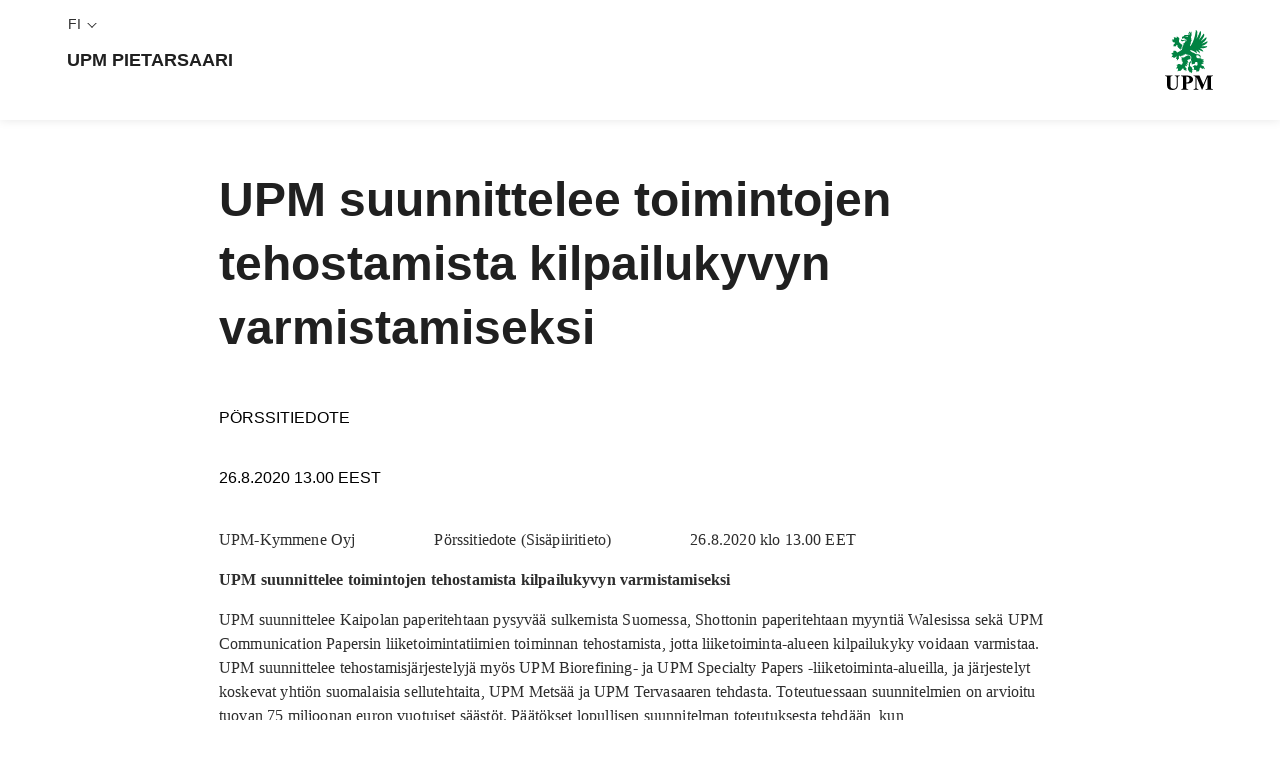

--- FILE ---
content_type: text/html; charset=utf-8
request_url: https://www.upmpulp.com/fi/upm-pietarsaari/ajankohtaista/2020/08/upm-suunnittelee-toimintojen-tehostamista-kilpailukyvyn-varmistamiseksi/
body_size: 17622
content:


<!doctype html>
<html lang="fi" xmlns:og="http://ogp.me/ns#" class="font-v2" data-theme="upm-theme">
    <head>
        <meta charset="utf-8" />
        <meta http-equiv="X-UA-Compatible" content="IE=edge,chrome=1" />
        <meta http-equiv="Content-Language" content="fi" />
        <meta name="viewport" content="width=device-width, initial-scale=1, user-scalable=no" />
        <meta name="msapplication-config" content="/static/img/favicon/browserconfig.xml">
        <meta name="theme-color" content="#ffffff">
        <meta name="format-detection" content="telephone=no">
        <meta name="twitter:card" content="summary_large_image">
            <meta name="description" content="UPM suunnittelee toimintojen tehostamista kilpailukyvyn varmistamiseksi" />

        





        
    <meta property="og:title" content="UPM suunnittelee toimintojen tehostamista kilpailukyvyn varmistamiseksi"/>
    <meta property="og:type" content="article"/>
    <meta property="og:image" content="https://www.upmpulp.com/siteassets/images/mill-onepagers/upm-pietarsaari/upm-pietarsaari-sellutehdas.jpg" />
    <meta property="og:image:secure_url" content="https://www.upmpulp.com/siteassets/images/mill-onepagers/upm-pietarsaari/upm-pietarsaari-sellutehdas.jpg"/>
    <meta property="og:image:width" content="1424"/>
    <meta property="og:image:height" content="801"/>
    <meta property="og:url" content="https://www.upmpulp.com/fi/upm-pietarsaari/ajankohtaista/2020/08/upm-suunnittelee-toimintojen-tehostamista-kilpailukyvyn-varmistamiseksi/"/>
    <meta property="og:site_name" content="UPM suunnittelee toimintojen tehostamista kilpailukyvyn varmistamiseksi | UPM PIETARSAARI"/>
    <meta property="og:description" content="UPM suunnittelee toimintojen tehostamista kilpailukyvyn varmistamiseksi"/>

            <meta name="twitter:label1" content="Lukuaika" />
            <meta name="twitter:data1" content="8 min" />
        <base href="/fi/upm-pietarsaari/ajankohtaista/2020/08/upm-suunnittelee-toimintojen-tehostamista-kilpailukyvyn-varmistamiseksi/" />
        <title>UPM suunnittelee toimintojen tehostamista kilpailukyvyn varmistamiseksi | UPM PIETARSAARI</title>

        <link rel="canonical" href="https://www.upmpulp.com/fi/upm-pietarsaari/ajankohtaista/2020/08/upm-suunnittelee-toimintojen-tehostamista-kilpailukyvyn-varmistamiseksi/" />
        <link rel="apple-touch-icon" sizes="180x180" href="/static/img/favicon/apple-touch-icon.png">
        <link rel="manifest" href="/static/img/favicon/manifest.json">
        <link rel="mask-icon" href="/static/img/favicon/safari-pinned-tab.svg" color="#008342">
        <link rel="shortcut icon" href="/static/img/favicon/favicon.ico">
        

        <link rel="alternate" hreflang="x-default" href="https://www.upmpulp.com/fi/upm-pietarsaari/ajankohtaista/2020/08/upm-suunnittelee-toimintojen-tehostamista-kilpailukyvyn-varmistamiseksi/" />

        
        

<link rel="preload" href="/public/fonts/mona-sans/MonaSans-VariableFont_wdth,wght.woff2" as="font" type="font/woff2" crossorigin />
<link rel="preload" href="/public/fonts/mona-sans/MonaSans-Italic-VariableFont_wdth,wght.woff2" as="font" type="font/woff2" crossorigin />

<link rel="preload" href="/public/fonts/mona-sans/font-face.css" as="style" />
<link rel="stylesheet" href="/public/fonts/mona-sans/font-face.css"/>


<link rel="preload" href="/public/fonts/noto-sans/NotoSans-VariableFont_wdth,wght.woff2" as="font" type="font/woff2" crossorigin />
<link rel="preload" href="/public/fonts/noto-sans/NotoSans-Italic-VariableFont_wdth,wght.woff2" as="font" type="font/woff2" crossorigin />

<link rel="preload" href="/public/fonts/noto-sans/font-face.css" as="style" />
<link rel="stylesheet" href="/public/fonts/noto-sans/font-face.css" />


<link rel="preload" href="/public/fonts/noto-serif/NotoSerif-VariableFont_wdth,wght.woff2" as="font" type="font/woff2" crossorigin />
<link rel="preload" href="/public/fonts/noto-serif/NotoSerif-Italic-VariableFont_wdth,wght.woff2" as="font" type="font/woff2" crossorigin />

<link rel="preload" href="/public/fonts/noto-serif/font-face.css" as="style" />
<link rel="stylesheet" href="/public/fonts/noto-serif/font-face.css" />
        

<script>
    window.dataLayer = window.dataLayer || [];
    function gtag(){dataLayer.push(arguments);}
    
    gtag('consent', 'default', {
	    'ad_storage': 'denied',
	    'analytics_storage': 'denied',
	    'ad_user_data' : 'denied',
	    'ad_personalization': 'denied',
	    'functionality_storage': 'denied',
	    'personalization_storage': 'denied',
	    'security_storage': 'denied'
    });

</script>

    <!-- Google Tag Manager -->
    <script >
		(function (w, d, s, l, i) {
		w[l] = w[l] || []; w[l].push({ 'gtm.start': new Date().getTime(), event: 'gtm.js' });
		var f = d.getElementsByTagName(s)[0], j = d.createElement(s), dl = l != 'dataLayer' ? '&l=' + l : '';
		j.async = true; j.src='https://www.googletagmanager.com/gtm.js?id=' + i + dl; f.parentNode.insertBefore(j, f);
		})(window, document, 'script', 'dataLayer', 'GTM-M6KJ4WG');
	</script>
    <!-- End Google Tag Manager -->

        



<script type="text/javascript">
    function sendPageViewDataLayer() {
        if (false === false) return
            window.dataLayer = window.dataLayer || [];
            dataLayer.push({
                    'content_type': 'News',
                    'content_name': 'UPM suunnittelee toimintojen tehostamista kilpailukyvyn varmistamiseksi',
                    'content_publish_date': '26/08/2020 10:00:00',
                    'content_id': '328895',
                    'content_language_code': 'fi',
                    'event': 'pageview'
            });
        }
    if (false === true) sendPageViewDataLayer()
</script>

        

        


        


        


        <script type="text/javascript">
    window.jsErrors = [];
    window.onerror = function (errorMessage) { window.jsErrors[window.jsErrors.length] = errorMessage; };
</script>

        

        <script>
!function(T,l,y){var S=T.location,k="script",D="instrumentationKey",C="ingestionendpoint",I="disableExceptionTracking",E="ai.device.",b="toLowerCase",w="crossOrigin",N="POST",e="appInsightsSDK",t=y.name||"appInsights";(y.name||T[e])&&(T[e]=t);var n=T[t]||function(d){var g=!1,f=!1,m={initialize:!0,queue:[],sv:"5",version:2,config:d};function v(e,t){var n={},a="Browser";return n[E+"id"]=a[b](),n[E+"type"]=a,n["ai.operation.name"]=S&&S.pathname||"_unknown_",n["ai.internal.sdkVersion"]="javascript:snippet_"+(m.sv||m.version),{time:function(){var e=new Date;function t(e){var t=""+e;return 1===t.length&&(t="0"+t),t}return e.getUTCFullYear()+"-"+t(1+e.getUTCMonth())+"-"+t(e.getUTCDate())+"T"+t(e.getUTCHours())+":"+t(e.getUTCMinutes())+":"+t(e.getUTCSeconds())+"."+((e.getUTCMilliseconds()/1e3).toFixed(3)+"").slice(2,5)+"Z"}(),iKey:e,name:"Microsoft.ApplicationInsights."+e.replace(/-/g,"")+"."+t,sampleRate:100,tags:n,data:{baseData:{ver:2}}}}var h=d.url||y.src;if(h){function a(e){var t,n,a,i,r,o,s,c,u,p,l;g=!0,m.queue=[],f||(f=!0,t=h,s=function(){var e={},t=d.connectionString;if(t)for(var n=t.split(";"),a=0;a<n.length;a++){var i=n[a].split("=");2===i.length&&(e[i[0][b]()]=i[1])}if(!e[C]){var r=e.endpointsuffix,o=r?e.location:null;e[C]="https://"+(o?o+".":"")+"dc."+(r||"services.visualstudio.com")}return e}(),c=s[D]||d[D]||"",u=s[C],p=u?u+"/v2/track":d.endpointUrl,(l=[]).push((n="SDK LOAD Failure: Failed to load Application Insights SDK script (See stack for details)",a=t,i=p,(o=(r=v(c,"Exception")).data).baseType="ExceptionData",o.baseData.exceptions=[{typeName:"SDKLoadFailed",message:n.replace(/\./g,"-"),hasFullStack:!1,stack:n+"\nSnippet failed to load ["+a+"] -- Telemetry is disabled\nHelp Link: https://go.microsoft.com/fwlink/?linkid=2128109\nHost: "+(S&&S.pathname||"_unknown_")+"\nEndpoint: "+i,parsedStack:[]}],r)),l.push(function(e,t,n,a){var i=v(c,"Message"),r=i.data;r.baseType="MessageData";var o=r.baseData;return o.message='AI (Internal): 99 message:"'+("SDK LOAD Failure: Failed to load Application Insights SDK script (See stack for details) ("+n+")").replace(/\"/g,"")+'"',o.properties={endpoint:a},i}(0,0,t,p)),function(e,t){if(JSON){var n=T.fetch;if(n&&!y.useXhr)n(t,{method:N,body:JSON.stringify(e),mode:"cors"});else if(XMLHttpRequest){var a=new XMLHttpRequest;a.open(N,t),a.setRequestHeader("Content-type","application/json"),a.send(JSON.stringify(e))}}}(l,p))}function i(e,t){f||setTimeout(function(){!t&&m.core||a()},500)}var e=function(){var n=l.createElement(k);n.src=h;var e=y[w];return!e&&""!==e||"undefined"==n[w]||(n[w]=e),n.onload=i,n.onerror=a,n.onreadystatechange=function(e,t){"loaded"!==n.readyState&&"complete"!==n.readyState||i(0,t)},n}();y.ld<0?l.getElementsByTagName("head")[0].appendChild(e):setTimeout(function(){l.getElementsByTagName(k)[0].parentNode.appendChild(e)},y.ld||0)}try{m.cookie=l.cookie}catch(p){}function t(e){for(;e.length;)!function(t){m[t]=function(){var e=arguments;g||m.queue.push(function(){m[t].apply(m,e)})}}(e.pop())}var n="track",r="TrackPage",o="TrackEvent";t([n+"Event",n+"PageView",n+"Exception",n+"Trace",n+"DependencyData",n+"Metric",n+"PageViewPerformance","start"+r,"stop"+r,"start"+o,"stop"+o,"addTelemetryInitializer","setAuthenticatedUserContext","clearAuthenticatedUserContext","flush"]),m.SeverityLevel={Verbose:0,Information:1,Warning:2,Error:3,Critical:4};var s=(d.extensionConfig||{}).ApplicationInsightsAnalytics||{};if(!0!==d[I]&&!0!==s[I]){var c="onerror";t(["_"+c]);var u=T[c];T[c]=function(e,t,n,a,i){var r=u&&u(e,t,n,a,i);return!0!==r&&m["_"+c]({message:e,url:t,lineNumber:n,columnNumber:a,error:i}),r},d.autoExceptionInstrumented=!0}return m}(y.cfg);function a(){y.onInit&&y.onInit(n)}(T[t]=n).queue&&0===n.queue.length?(n.queue.push(a),n.trackPageView({})):a()}(window,document,{src: "https://js.monitor.azure.com/scripts/b/ai.2.gbl.min.js", crossOrigin: "anonymous", cfg: {instrumentationKey: 'e4804d69-7ef2-4b16-92e5-acbaa004b826', disableCookiesUsage: false }});
</script>

        <script type="application/json" id="data">
            {
            "navigationItems": [],
            "complementaryNavigationItems": [],
            "sitesNavigationItems": {"children":[],"linkType":0,"name":null,"url":null,"selected":false,"expanded":false,"columnBreak":false,"targetFrame":null,"contentLink":null,"contentLiftUps":null,"useExternalLinkIcon":false,"teaserText":null,"teaserUrl":null},
            "externalLinks": null
            }
        </script>

        

<style>
@charset "UTF-8";.header--hide .app-navigation{transform:translateY(-100%)}.header--hide .app-navigation--my-forest{transform:translateY(0)}.header--static .app-navigation{transform:translateY(0);position:absolute}.app-navigation{display:flex;flex-direction:column;position:fixed;align-items:stretch;top:0;right:0;left:0;z-index:10000;min-height:55px;background-color:var(--color-navigation-background);transform:translateY(0);transition:transform .4s}@media screen and (min-width: 768px){.app-navigation.with-complementary{min-height:100px}}.app-navigation .skip-link{position:absolute;top:0;left:0;transform:translateY(-100%)}.app-navigation .skip-link:focus-visible{position:relative;left:8px;transform:translateY(0);text-wrap:nowrap;margin-right:8px}@media screen and (min-width: 1440px){.app-navigation .skip-link:focus-visible{position:absolute;top:18px}}.main-navigation__image{display:block;width:18px;height:18px;color:var(--color-navigation-link)}.app-navigation--my-forest{position:relative;margin-top:-55px;transition:all .4s}.app-navigation--my-forest .hamburger-action{display:none}@keyframes reveal-from-bottom{0%{opacity:0;transform:rotateY(-90deg);filter:blur(5px)}}@keyframes hide-from-bottom{to{opacity:0;transform:rotateY(-90deg);filter:blur(5px)}}.app-navigation__container{width:100%;max-width:1162px;margin:0 auto;align-items:stretch;overflow:hidden;max-height:55px}.app-navigation__container.app-navigation--loaded{display:flex;max-height:none}.app-navigation__container.hiding .an-action,.app-navigation__container.hiding .an-primary-links__more,.app-navigation__container.hiding .an-primary-links__list-item{animation:hide-from-bottom;animation-duration:.3s;animation-fill-mode:both}.app-navigation__container.hiding .an-action:nth-child(n),.app-navigation__container.hiding .an-primary-links__more:nth-child(n),.app-navigation__container.hiding .an-primary-links__list-item:nth-child(n){animation-delay:.4s}.app-navigation__container.hiding .an-action:nth-child(2n),.app-navigation__container.hiding .an-primary-links__more:nth-child(2n),.app-navigation__container.hiding .an-primary-links__list-item:nth-child(2n){animation-delay:.2s}.app-navigation__container.hiding .an-action:nth-child(3n),.app-navigation__container.hiding .an-primary-links__more:nth-child(3n),.app-navigation__container.hiding .an-primary-links__list-item:nth-child(3n){animation-delay:.1333333333s}.app-navigation__container.hiding .an-action:nth-child(4n),.app-navigation__container.hiding .an-primary-links__more:nth-child(4n),.app-navigation__container.hiding .an-primary-links__list-item:nth-child(4n){animation-delay:.1s}.app-navigation__container.hiding .an-action:nth-child(5n),.app-navigation__container.hiding .an-primary-links__more:nth-child(5n),.app-navigation__container.hiding .an-primary-links__list-item:nth-child(5n){animation-delay:.08s}.app-navigation__container.hiding .an-action:nth-child(6n),.app-navigation__container.hiding .an-primary-links__more:nth-child(6n),.app-navigation__container.hiding .an-primary-links__list-item:nth-child(6n){animation-delay:.0666666667s}.app-navigation__container.hiding .an-action:nth-child(7n),.app-navigation__container.hiding .an-primary-links__more:nth-child(7n),.app-navigation__container.hiding .an-primary-links__list-item:nth-child(7n){animation-delay:.0571428571s}.app-navigation__container.hiding .an-action:nth-child(8n),.app-navigation__container.hiding .an-primary-links__more:nth-child(8n),.app-navigation__container.hiding .an-primary-links__list-item:nth-child(8n){animation-delay:.05s}.app-navigation__container.hiding .an-action:nth-child(9n),.app-navigation__container.hiding .an-primary-links__more:nth-child(9n),.app-navigation__container.hiding .an-primary-links__list-item:nth-child(9n){animation-delay:.0444444444s}.app-navigation__container.hiding .an-action:nth-child(10n),.app-navigation__container.hiding .an-primary-links__more:nth-child(10n),.app-navigation__container.hiding .an-primary-links__list-item:nth-child(10n){animation-delay:.04s}.app-navigation__container.hiding .an-action:nth-child(11n),.app-navigation__container.hiding .an-primary-links__more:nth-child(11n),.app-navigation__container.hiding .an-primary-links__list-item:nth-child(11n){animation-delay:.0363636364s}.app-navigation__container.hiding .an-action:nth-child(12n),.app-navigation__container.hiding .an-primary-links__more:nth-child(12n),.app-navigation__container.hiding .an-primary-links__list-item:nth-child(12n){animation-delay:.0333333333s}.app-navigation__container.hiding .an-action:nth-child(13n),.app-navigation__container.hiding .an-primary-links__more:nth-child(13n),.app-navigation__container.hiding .an-primary-links__list-item:nth-child(13n){animation-delay:.0307692308s}.app-navigation__container.hiding .an-action:nth-child(14n),.app-navigation__container.hiding .an-primary-links__more:nth-child(14n),.app-navigation__container.hiding .an-primary-links__list-item:nth-child(14n){animation-delay:.0285714286s}.app-navigation__container.hiding .an-action:nth-child(15n),.app-navigation__container.hiding .an-primary-links__more:nth-child(15n),.app-navigation__container.hiding .an-primary-links__list-item:nth-child(15n){animation-delay:.0266666667s}.app-navigation__container.hiding .an-action:nth-child(16n),.app-navigation__container.hiding .an-primary-links__more:nth-child(16n),.app-navigation__container.hiding .an-primary-links__list-item:nth-child(16n){animation-delay:25ms}.app-navigation__container.hiding .an-action:nth-child(17n),.app-navigation__container.hiding .an-primary-links__more:nth-child(17n),.app-navigation__container.hiding .an-primary-links__list-item:nth-child(17n){animation-delay:.0235294118s}.app-navigation__container.hiding .an-action:nth-child(18n),.app-navigation__container.hiding .an-primary-links__more:nth-child(18n),.app-navigation__container.hiding .an-primary-links__list-item:nth-child(18n){animation-delay:.0222222222s}.app-navigation__container.hiding .an-action:nth-child(19n),.app-navigation__container.hiding .an-primary-links__more:nth-child(19n),.app-navigation__container.hiding .an-primary-links__list-item:nth-child(19n){animation-delay:.0210526316s}.app-navigation__container.hiding .an-action:nth-child(20n),.app-navigation__container.hiding .an-primary-links__more:nth-child(20n),.app-navigation__container.hiding .an-primary-links__list-item:nth-child(20n){animation-delay:.02s}.app-navigation__container.showing .an-primary-links__list-item,.app-navigation__container.showing .an-action,.app-navigation__container.showing .an-primary-links__more{animation:reveal-from-bottom;animation-duration:.5s;animation-fill-mode:backwards}.app-navigation__container.showing .an-primary-links__list-item:nth-child(n),.app-navigation__container.showing .an-action:nth-child(n),.app-navigation__container.showing .an-primary-links__more:nth-child(n){animation-delay:.0625s}.app-navigation__container.showing .an-primary-links__list-item:nth-child(2n),.app-navigation__container.showing .an-action:nth-child(2n),.app-navigation__container.showing .an-primary-links__more:nth-child(2n){animation-delay:.125s}.app-navigation__container.showing .an-primary-links__list-item:nth-child(3n),.app-navigation__container.showing .an-action:nth-child(3n),.app-navigation__container.showing .an-primary-links__more:nth-child(3n){animation-delay:.1875s}.app-navigation__container.showing .an-primary-links__list-item:nth-child(4n),.app-navigation__container.showing .an-action:nth-child(4n),.app-navigation__container.showing .an-primary-links__more:nth-child(4n){animation-delay:.25s}.app-navigation__container.showing .an-primary-links__list-item:nth-child(5n),.app-navigation__container.showing .an-action:nth-child(5n),.app-navigation__container.showing .an-primary-links__more:nth-child(5n){animation-delay:.3125s}.app-navigation__container.showing .an-primary-links__list-item:nth-child(6n),.app-navigation__container.showing .an-action:nth-child(6n),.app-navigation__container.showing .an-primary-links__more:nth-child(6n){animation-delay:.375s}.app-navigation__container.showing .an-primary-links__list-item:nth-child(7n),.app-navigation__container.showing .an-action:nth-child(7n),.app-navigation__container.showing .an-primary-links__more:nth-child(7n){animation-delay:.4375s}.app-navigation__container.showing .an-primary-links__list-item:nth-child(8n),.app-navigation__container.showing .an-action:nth-child(8n),.app-navigation__container.showing .an-primary-links__more:nth-child(8n){animation-delay:.5s}.app-navigation__container.showing .an-primary-links__list-item:nth-child(9n),.app-navigation__container.showing .an-action:nth-child(9n),.app-navigation__container.showing .an-primary-links__more:nth-child(9n){animation-delay:.5625s}.app-navigation__container.showing .an-primary-links__list-item:nth-child(10n),.app-navigation__container.showing .an-action:nth-child(10n),.app-navigation__container.showing .an-primary-links__more:nth-child(10n){animation-delay:.625s}.app-navigation__container.showing .an-primary-links__list-item:nth-child(11n),.app-navigation__container.showing .an-action:nth-child(11n),.app-navigation__container.showing .an-primary-links__more:nth-child(11n){animation-delay:.6875s}.app-navigation__container.showing .an-primary-links__list-item:nth-child(12n),.app-navigation__container.showing .an-action:nth-child(12n),.app-navigation__container.showing .an-primary-links__more:nth-child(12n){animation-delay:.75s}.app-navigation__container.showing .an-primary-links__list-item:nth-child(13n),.app-navigation__container.showing .an-action:nth-child(13n),.app-navigation__container.showing .an-primary-links__more:nth-child(13n){animation-delay:.8125s}.app-navigation__container.showing .an-primary-links__list-item:nth-child(14n),.app-navigation__container.showing .an-action:nth-child(14n),.app-navigation__container.showing .an-primary-links__more:nth-child(14n){animation-delay:.875s}.app-navigation__container.showing .an-primary-links__list-item:nth-child(15n),.app-navigation__container.showing .an-action:nth-child(15n),.app-navigation__container.showing .an-primary-links__more:nth-child(15n){animation-delay:.9375s}.app-navigation__container.showing .an-primary-links__list-item:nth-child(16n),.app-navigation__container.showing .an-action:nth-child(16n),.app-navigation__container.showing .an-primary-links__more:nth-child(16n){animation-delay:1s}.app-navigation__container.showing .an-primary-links__list-item:nth-child(17n),.app-navigation__container.showing .an-action:nth-child(17n),.app-navigation__container.showing .an-primary-links__more:nth-child(17n){animation-delay:1.0625s}.app-navigation__container.showing .an-primary-links__list-item:nth-child(18n),.app-navigation__container.showing .an-action:nth-child(18n),.app-navigation__container.showing .an-primary-links__more:nth-child(18n){animation-delay:1.125s}.app-navigation__container.showing .an-primary-links__list-item:nth-child(19n),.app-navigation__container.showing .an-action:nth-child(19n),.app-navigation__container.showing .an-primary-links__more:nth-child(19n){animation-delay:1.1875s}.app-navigation__container.showing .an-primary-links__list-item:nth-child(20n),.app-navigation__container.showing .an-action:nth-child(20n),.app-navigation__container.showing .an-primary-links__more:nth-child(20n){animation-delay:1.25s}.app-navigation__container .an-primary-links__list-item{animation-delay:initial;animation:initial;will-change:rotateY}.app-navigation__container--desktop{display:none}@media screen and (min-width: 768px){.app-navigation__container--desktop{display:flex}}.app-navigation__container--mobile{display:flex}@media screen and (min-width: 768px){.app-navigation__container--mobile{display:none}}.app-navigation__container--open{border-bottom:2px solid #525252}.app-navigation__wrapper{width:100%;display:flex;flex-direction:column;max-height:100vh}.app-navigation__wrapper.app-navigation__wrapper--for-seo{display:none}@supports (-webkit-appearance: none){.app-navigation__wrapper.os-android{max-height:calc(100vh - 56px)}}.app-navigation__action-bar-wrapper{width:100%;display:flex;flex-direction:row-reverse;transition:.2s ease-in-out}.app-navigation__action-bar-wrapper .an-primary-links__list-item--home{padding:0 12px 0 18px}@media screen and (min-width: 768px){.app-navigation__action-bar-wrapper{display:block}.app-navigation__action-bar-wrapper .an-primary-links__list-item--home{padding:0 12px}}.an-primary-links{position:relative;width:55px;flex:0 0 auto}@media screen and (min-width: 768px){.an-primary-links{width:100%}}.an-primary-links__more{float:right;font-size:var(--typo-body-small-size);color:var(--color-navigation-link);font-weight:var(--typo-body-bold-weight);cursor:pointer;outline:none;border:0;background:none;height:55px;margin-right:40px;transition:color .3s}.an-primary-links__more:hover{color:var(--color-navigation-link-hover)}.an-primary-links__more-text{min-width:40px;line-height:normal}.an-primary-links__list{list-style:none;height:100%;margin:0}.an-primary-links__list-item{height:100%;align-items:stretch;margin:0;padding:0 12px;height:55px;float:left;display:none}@media screen and (min-width: 768px){.an-primary-links__list-item{display:inline-flex}}.an-primary-links__list-item--home{display:inline-flex;white-space:nowrap}.an-primary-links__link{background:none;border:0;color:inherit;line-height:normal;overflow:visible;padding:0;-webkit-user-select:none;user-select:none;cursor:pointer;display:flex;align-items:center;color:var(--color-navigation-link);font-weight:var(--typo-body-weight);font-size:var(--typo-body-small-size)}.an-primary-links__link:focus{outline:none}.an-primary-links__link:focus-visible{box-shadow:0 0 0 2px #fff,0 0 0 4px #000}.an-primary-links__link:hover,.an-primary-links__link:active,.an-primary-links__link:focus{color:var(--color-navigation-link-hover)}.an-primary-links__link .icon{transition:color .3s;color:var(--color-navigation-link);margin-left:3px;height:15px;width:15px;display:inline-block}.an-primary-links__list-item--focus{background:var(--color-white)}.an-primary-links__list-item--focus .an-primary-links__link{color:var(--color-warm-grey)}.an-mega-menu{position:fixed;top:95px;left:0;right:0;margin:0;background-color:var(--color-white);border-bottom:1px solid lightgray;padding:20px 0;transition:all .01ms;overflow-y:scroll;max-height:calc(100vh - 56px);-ms-overflow-style:none;scrollbar-width:none}.an-mega-menu::-webkit-scrollbar{display:none}.an-mega-menu__close{background:none;border:0;color:inherit;line-height:normal;overflow:visible;padding:0;-webkit-user-select:none;user-select:none;cursor:pointer;position:absolute;top:10px;right:10px;height:32px;width:32px;border-radius:50%;border:2px solid var(--color-white);transition:all .3s}.an-mega-menu__close:focus{outline:none}.an-mega-menu__close:focus-visible{box-shadow:0 0 0 2px #fff,0 0 0 4px #000}.an-mega-menu__close:after,.an-mega-menu__close:before{content:"";-webkit-user-select:none;user-select:none;display:block;background-color:var(--color-very-dark-grey);width:2px;height:50%;position:absolute;top:7px;left:13px;transition:background-color .3s}.an-mega-menu__close:after{transform:rotate(45deg)}.an-mega-menu__close:before{transform:rotate(-45deg)}.an-mega-menu__close:hover{background-color:#ffffffe6;border-color:var(--color-white)}.an-mega-menu__close:hover:after,.an-mega-menu__close:hover:before{background-color:var(--color-very-dark-grey)}@media screen and (min-width: 768px){.an-mega-menu__close:hover{background-color:transparent}.an-mega-menu__close:hover:after,.an-mega-menu__close:hover:before{background-color:rgba(var(--color-very-dark-grey-rgb),.9)}}@media screen and (min-width: 768px){.an-mega-menu__close{height:60px;width:60px;background-color:#fff9;border-color:transparent}.an-mega-menu__close:after,.an-mega-menu__close:before{top:14px;left:28px;background-color:rgba(var(--color-very-dark-grey-rgb),.9)}}.an-mega-menu__link.an-mega-menu__link--first-level{display:block;color:var(--color-warm-grey);padding:7px 5px;font-size:var(--typo-body-size);font-weight:var(--typo-body-weight);letter-spacing:var(--typo-body-letter-spacing);transition:color .2s ease-in-out;position:relative}.an-mega-menu__link.an-mega-menu__link--first-level.an-mega-menu__link--first-level--selected{font-weight:var(--typo-body-bold-weight);color:var(--color-black)}.an-mega-menu__link.an-mega-menu__link--second-level,.an-mega-menu__link.an-mega-menu__link--third-level{display:block;position:relative;color:var(--color-warm-grey);font-size:var(--typo-body-small-size);font-weight:var(--typo-body-weight);text-align:left;letter-spacing:var(--typo-body-letter-spacing);transition:color .2s ease-in-out}.an-mega-menu__link.an-mega-menu__link--second-level.an-mega-menu__link-second-level--selected,.an-mega-menu__link.an-mega-menu__link--third-level.an-mega-menu__link-second-level--selected{font-weight:var(--typo-body-bold-weight);color:var(--color-black)}.an-mega-menu__link.an-mega-menu__link--second-level .navigation__chevron-container,.an-mega-menu__link.an-mega-menu__link--third-level .navigation__chevron-container{display:block;position:absolute;height:17px;width:12px;padding:0 3px;left:0;top:8px}.an-mega-menu__link.an-mega-menu__link--second-level{padding:var(--spacing-small) var(--spacing-medium-large);padding-right:0}.an-mega-menu__link.an-mega-menu__link--third-level{font-size:var(--typo-body-small-size);padding:4px 0}.an-mega-menu__link.an-mega-menu__link--third-level.an-mega-menu__link--third-level--selected,.an-mega-menu__link.an-mega-menu__link--selected{font-weight:var(--typo-body-bold-weight);color:var(--color-black)}.an-mega-menu__link:hover{color:var(--color-very-dark-grey)}button.an-mega-menu__link{background:none;border:0;color:inherit;line-height:normal;overflow:visible;padding:0;-webkit-user-select:none;user-select:none;cursor:pointer}button.an-mega-menu__link:focus{outline:none}button.an-mega-menu__link:focus-visible{box-shadow:0 0 0 2px #fff,0 0 0 4px #000}.an-mega-menu__column-container{display:flex;flex-wrap:wrap;flex-grow:0;flex-shrink:0;flex-basis:auto;max-width:100%}.an-mega-menu__column-container.an-mega-menu__column-container--no-lift-ups{flex-basis:100%}.an-mega-menu__column-container--landing-page .an-mega-menu__link-column:after{border:none}.an-mega-menu__link-column{display:flex;flex:0 0 auto;flex-basis:20%;max-width:20%;min-width:230px;position:relative}.an-mega-menu__link-column:after{content:"";-webkit-user-select:none;user-select:none;position:absolute;top:15px;right:0;bottom:15px;border-right:1px solid var(--color-light-grey)}.an-mega-menu__list{margin:10px 12px;transform:translateY(0)}.an-mega-menu__list.an-mega-menu__list--second-level{margin:5px 0}.an-mega-menu__list.an-mega-menu__list--third-level{margin:0}.an-mega-menu__list-item{margin:0;list-style:none;transform:translateY(0)}.an-mega-menu__list-item.an-mega-menu__list-item--second-level{margin:0;color:var(--color-very-dark-grey);list-style:none}.an-mega-menu__list-item.an-mega-menu__list-item--third-level{margin:0 0 0 calc(var(--spacing-medium-large) + var(--spacing-medium));color:var(--color-very-dark-grey);list-style:none}.an-mega-menu__lift-ups{display:flex;flex-shrink:0;flex-grow:0;flex-basis:auto;max-width:100%;min-width:390px}.an-mega-menu__lift-ups-column{flex-grow:0;flex-shrink:0;flex-basis:390px;max-width:390px;margin-top:16px;padding:0 12px}.an-mobile-menu{top:100%;left:0;right:0;height:auto;overflow-x:hidden;color:var(--color-navigation-link);background-color:var(--color-navigation-background)}@media screen and (min-width: 768px){.an-mobile-menu{display:none}}.an-mobile-menu__list-item{margin:0;padding:0;list-style:none}.an-mobile-menu__link{min-height:50px;display:flex;align-items:stretch;text-align:left;position:relative}.an-mobile-menu__link:before{content:"";-webkit-user-select:none;user-select:none;margin-bottom:0;position:absolute;width:100%;height:1px;bottom:0;left:0;background-color:#444343;transition:all .3s ease-in-out 0s}.an-mobile-menu__link__name-container{position:relative;margin:14px 0;min-height:22px}.an-mobile-menu__link__name-container:before{content:"";-webkit-user-select:none;user-select:none;margin-bottom:-14px;position:absolute;width:100%;height:1px;bottom:0;left:0;background-color:var(--color-white);visibility:hidden;transform:scaleX(0);transition:all .3s ease-in-out 0s}.an-mobile-menu__link__name{position:relative;min-height:22px}.an-mobile-menu__link--selected .an-mobile-menu__link__name-container:before{visibility:visible;transform:scaleX(1)}.an-mobile-menu__link--selected-final .an-mobile-menu__link__name{font-weight:var(--typo-body-bold-weight)}.an-mobile-menu__link--selected-final .an-mobile-menu__link__name-container:before{height:2px;margin-bottom:-14px}.an-mobile-menu__link--selected-final:before{height:2px;margin-bottom:0}.an-mobile-menu__link__anchor{display:flex;justify-content:space-between;flex:1 1 auto;font-weight:var(--typo-body-weight);color:var(--color-navigation-link)}.an-mobile-menu__link__anchor:active,.an-mobile-menu__link__anchor:focus,.an-mobile-menu__link__anchor:hover{color:var(--color-navigation-link-hover)}.an-mobile-menu__link__anchor:active .an-mobile-menu__link__external-page-icon,.an-mobile-menu__link__anchor:focus .an-mobile-menu__link__external-page-icon,.an-mobile-menu__link__anchor:hover .an-mobile-menu__link__external-page-icon{border-color:var(--color-navigation-link-hover) transparent transparent var(--color-navigation-link-hover)}.an-mobile-menu__link__external-page-icon-wrapper{margin:15px}.an-mobile-menu__link__external-page-icon{border:1px solid var(--color-secondary-light-grey);width:20px;height:20px;border-radius:71px 0 0;border-color:var(--color-navigation-link) transparent transparent var(--color-navigation-link)}.an-mobile-menu__link__external-page-icon:active,.an-mobile-menu__link__external-page-icon:focus,.an-mobile-menu__link__external-page-icon:hover{border-color:var(--color-navigation-link-hover) transparent transparent var(--color-navigation-link-hover)}.an-mobile-menu__link__external-page-icon:after{content:"";-webkit-user-select:none;user-select:none;display:block;position:absolute;margin-top:-.5px;right:13px;height:5px;width:5px;border-style:solid;border-width:1px;border-color:currentColor currentColor transparent transparent;transform:translate(-50%,-50%) rotate(45deg)}.an-mobile-menu__link__external-page-icon:after:active,.an-mobile-menu__link__external-page-icon:after:focus,.an-mobile-menu__link__external-page-icon:after:hover{border-color:var(--color-navigation-link-hover) transparent transparent var(--color-navigation-link-hover)}.an-mobile-menu__link .navigation__chevron-container{background:none;border:0;color:inherit;line-height:normal;overflow:visible;padding:0;-webkit-user-select:none;user-select:none;cursor:pointer;display:block;color:var(--color-navigation-link);height:48px;width:50px}.an-mobile-menu__link .navigation__chevron-container:focus{outline:none}.an-mobile-menu__link .navigation__chevron-container:focus-visible{box-shadow:0 0 0 2px #fff,0 0 0 4px #000}.an-mobile-menu__link .navigation__chevron-container:active,.an-mobile-menu__link .navigation__chevron-container:focus,.an-mobile-menu__link .navigation__chevron-container:hover{color:var(--color-navigation-link-hover)}.an-mobile-menu__link .navigation__chevron-container .navigation__chevron{transform-origin:50% 48.5%}.an-mobile-menu__link .navigation__chevron-container .navigation__chevron:after{width:7.5px;height:7.5px;top:42%}.an-mobile-menu-list{margin:0;overflow:scroll;transition:.3s ease-in-out;padding-left:45px;transform:translateY(0)}.an-mobile-menu>.an-mobile-menu-list{padding-left:0}.an-mobile-menu-list .an-mobile-menu__list-item--depth-4:first-child{border-top:2px solid #525252}.an-mobile-menu--has-call-to-action .an-mobile-menu-list .an-mobile-menu__list-item--depth-4:first-child{border-top:none}.an-mobile-menu__list-item--depth-4{position:relative}.an-mobile-menu__list-item--depth-4:before{content:"";-webkit-user-select:none;user-select:none;margin-bottom:0;position:absolute;width:100%;height:2px;bottom:0;left:0;background-color:#444343;transition:all .3s ease-in-out 0s}.an-mobile-menu__list-item--depth-4>.an-mobile-menu__link{margin-left:20px}.an-mobile-menu__list-item--depth-4>.an-mobile-menu__link:before{height:2px;margin-bottom:0}.an-mobile-menu__list-item--depth-4>.an-mobile-menu__link .an-mobile-menu__link__name{font-size:var(--typo-body-size)}.an-mobile-menu__list-item--depth-4>.an-mobile-menu__link .an-mobile-menu__link__name-container:before{height:2px;margin-bottom:-14px}.an-mobile-menu__list-item--depth-3>.an-mobile-menu__link .an-mobile-menu__link__name{font-size:var(--typo-body-small-size)}.an-mobile-menu__list-item--depth-3>.an-mobile-menu-list{padding-left:35px}.an-mobile-menu__list-item--depth-2>.an-mobile-menu__link .an-mobile-menu__link__name{font-size:var(--typo-body-small-size)}.an-mobile-menu__list-item--depth-2>.an-mobile-menu-list{padding-left:32px}.an-mobile-menu__list-item--depth-1>.an-mobile-menu__link .an-mobile-menu__link__name{font-size:var(--typo-body-small-size)}.an-drop-down{display:flex;flex:0 1 auto;height:100%;align-items:center}.an-drop-down__handle{background:none;border:0;font-size:var(--typo-body-small-size);color:var(--color-navigation-link);font-weight:var(--typo-body-weight);cursor:pointer;outline:none;transition:color .3s;display:flex;align-items:center}@media screen and (max-width: 767px){.an-drop-down__handle{max-width:135px}}.an-drop-down__handle span{display:inline-block;flex:1 1 auto;overflow:hidden;text-overflow:ellipsis;margin-right:5px;white-space:nowrap}.an-drop-down__handle:hover{color:var(--color-navigation-link)}.an-drop-down__container{z-index:1300;background-color:var(--color-navigation-link);position:absolute;top:100%;box-shadow:0 5px 10px #0000004d;transform-origin:50% 0 0;height:auto;padding:3px 7px;width:250px}.an-drop-down__items{border-top:1px solid var(--color-secondary-light-grey)}.an-drop-down__items:first-child{border-top:0}.an-drop-down__items--scrollable{max-height:149px;overflow-x:visible;overflow-y:auto}.an-drop-down__items--scrollable::-webkit-scrollbar-track{box-shadow:inset 0 0 6px #0000004d;background-color:#f5f5f5}.an-drop-down__items--scrollable::-webkit-scrollbar{width:3px;background-color:#f5f5f5}.an-drop-down__items--scrollable::-webkit-scrollbar-thumb{box-shadow:inset 0 0 6px #0000004d;background-color:#403f3f}@media screen and (min-width: 768px){.an-drop-down__items--scrollable{max-height:249px}.an-drop-down__items--scrollable::-webkit-scrollbar{width:15px}}.an-drop-down__item{min-height:50px;width:100%;display:flex;text-align:left;background:none;border:0;font-weight:var(--typo-body-weight);border-bottom:1px solid var(--color-secondary-light-grey);outline:none;align-items:center;padding:8px 5px;font-size:var(--typo-body-small-size);color:var(--typo-body-color);cursor:pointer}.an-drop-down__item:last-child{border-bottom:0}.an-drop-down__item:hover{color:var(--color-black)}.an-drop-down__item:hover svg{color:var(--color-black)}.an-drop-down__item span{display:inline-block;flex:1 1 auto;overflow:hidden;text-overflow:ellipsis}.an-drop-down__item svg{flex:0 0 auto;width:18px;height:18px;color:#403f3f;margin-left:6px;transform:scale(1)}.an-drop-down__item--child span{margin-left:10px}.an-drop-down__item--selected span{font-weight:var(--typo-body-bold-weight)}.an-chevron{display:inline-block;height:12px;width:12px;padding:0 3px}.an-chevron--medium{width:18px;padding:0 5px}.an-chevron--medium .an-chevron__container{height:12px;width:12px;transform-origin:50% 55%}.an-chevron--medium .an-chevron__container:after{top:40%;height:7px;width:7px;transform:translate(-50%,-60%) rotate(45deg)}.an-chevron__container{height:100%;width:100%;display:block;transition:transform .2s;position:relative;transform-origin:50% 65%}.an-chevron__container:after{content:"";-webkit-user-select:none;user-select:none;display:block;position:absolute;left:50%;top:50%;height:5px;width:5px;border-style:solid;border-width:1px;border-color:transparent currentColor currentColor transparent;transform:translate(-50%,-50%) rotate(45deg)}.an-chevron__container--up{transform:rotate(-180deg)}#epi-quickNavigator{display:none!important}@media screen and (min-width: 768px){#epi-quickNavigator{display:inline-block!important}#epi-quickNavigator li{margin:0!important}}.header-and-content .scale-in{animation:scale-in .2s forwards}.header-and-content .scale-out{animation:scale-out .2s forwards}@keyframes scale-in{0%{transform:scaleY(.5);opacity:0}to{transform:scale(1);opacity:1}}@keyframes scale-out{0%{transform:scale(1);opacity:1}to{transform:scaleY(.8);opacity:0}}.an-logo-header{position:relative;padding-right:12px;padding-left:12px;z-index:21;background-color:var(--color-white);box-shadow:0 0 10px #0000001a}.an-logo-header.an-logo-header--beyond-fossils .an-logo-header__logo{width:auto;height:100%}.an-logo-header.an-logo-header--beyond-fossils .an-logo-header__logo.an-logo-header__logo--desktop{display:none}@media screen and (min-width: 768px){.an-logo-header.an-logo-header--beyond-fossils .an-logo-header__logo.an-logo-header__logo--desktop{display:block}}@media screen and (min-width: 768px){.an-logo-header.an-logo-header--beyond-fossils .an-logo-header__logo.an-logo-header__logo--mobile{display:none!important}}@media (mobile-tablet){.an-logo-header.an-logo-header--beyond-fossils .an-logo-header__logo.an-logo-header__logo--custom{margin-top:0!important}}.an-logo-header.an-logo-header--beyond-fossils .an-logo-header__title{align-self:center;line-height:30px;padding-bottom:0;max-width:calc(100% - 72px);font-size:var(--typo-h4-size)}.an-logo-header.an-logo-header--beyond-fossils .an-logo-header__title .an-logo-header__title-companyname,.an-logo-header.an-logo-header--beyond-fossils .an-logo-header__title .an-logo-header__title-site-name{font-weight:var(--typo-weight-bold)}.an-logo-header.an-logo-header--beyond-fossils .an-logo-header__title.an-logo-header__title--no-company{text-transform:none}.an-logo-header.an-logo-header--beyond-fossils .an-logo-header__title.an-logo-header__title--no-company .an-logo-header__title-site-name{font-size:var(--typo-h4-size);font-weight:var(--typo-weight-bold);letter-spacing:normal}.an-logo-header--one-pager{margin-top:-55px}.an-logo-header__container{max-width:1146px;margin:0 auto;height:80px}@media screen and (min-width: 1025px){.an-logo-header__container{height:120px}}.an-logo-header__row{display:flex;align-items:center;justify-content:center;max-height:100%;height:100%;position:relative}.an-logo-header__title{flex:0 0 auto;font-size:var(--typo-18);font-weight:var(--typo-weight-400);line-height:20px;color:var(--color-black);align-self:flex-end;padding-bottom:11px;max-width:calc(100% - 100px)}.an-logo-header__title:hover,.an-logo-header__title:focus,.an-logo-header__title:active{color:var(--color-black)}@media screen and (min-width: 480px){.an-logo-header__title{font-size:var(--typo-20);margin-right:20px}}@media screen and (min-width: 374px){.an-logo-header__title{font-size:var(--typo-23)}}@media screen and (min-width: 768px){.an-logo-header__title{padding-bottom:13px;flex:0 1 auto;margin-right:20px}}@media screen and (min-width: 1025px){.an-logo-header__title{font-size:var(--typo-25);padding-bottom:22px;margin-right:40px;flex:0 0 auto;max-width:calc(100% - 100px)}}@media only screen and (min-device-width : 768px) and (max-device-width : 1024px) and (-webkit-min-device-pixel-ratio: 2){.an-logo-header__title{font-size:var(--typo-25);padding-bottom:13px}}@media screen and (min-width: 1440px){.an-logo-header__title{font-size:var(--typo-26);padding-bottom:23px}}.an-logo-header__title-companyname{font-weight:var(--typo-weight-600)}.an-logo-header__center{display:flex;align-items:flex-end;flex:1 1 auto;height:100%;overflow-x:hidden;margin-right:40px}@media (mobile-tablet){.an-logo-header__center{margin-right:20px}}.an-logo-header__breadcrumb{align-self:center;display:none;font-size:var(--typo-body-size);line-height:var(--typo-body-line-height)}@media screen and (min-width: 768px){.an-logo-header__breadcrumb{display:block}}@media screen and (min-width: 1025px){.an-logo-header__breadcrumb{display:block}}.an-logo-header__logo{flex:0 0 auto}.an-logo-header__logo .icon{width:auto;height:100%}.an-logo-header__logo-wrapper{display:flex;height:100%;align-items:flex-end;flex-direction:column;overflow:hidden;padding:15px 0}@media screen and (min-width: 768px){.an-logo-header__logo-wrapper{background:var(--color-white)}.an-logo-header__logo-wrapper.an-logo-header__logo-wrapper--only-griffin{padding:6px 0}}@media screen and (min-width: 1025px){.an-logo-header__logo-wrapper{padding:30px 0}.an-logo-header__logo-wrapper.an-logo-header__logo-wrapper--only-griffin{padding:15px 0}}.an-logo-header__site-logo-link-wrapper{display:flex}.an-logo-header__site-logo{height:55px;margin-right:40px}@media (mobile-tablet){.an-logo-header__site-logo{margin-top:0!important}}@media screen and (min-width: 768px){.an-logo-header__site-logo{height:60px}}@media screen and (min-width: 1025px){.an-logo-header__site-logo{height:70px}}.an-breadcrumb__list{list-style:none;font-weight:var(--typo-body-small-weight);font-size:var(--typo-body-small-size);margin-top:3px;margin-bottom:0}.an-breadcrumb__item{display:inline-block;margin:0;color:var(--typo-body-color)}.an-breadcrumb__link{color:var(--color-warm-grey);font-weight:var(--typo-body-small-weight)}.an-breadcrumb__link:hover{color:var(--color-grey)}.an-language-menu{position:absolute;top:0;left:-11px}.an-language-menu .main-navigation__link{text-decoration:none;color:var(--color-very-dark-grey);transition:color .3s;cursor:pointer;font-weight:var(--typo-body-small-weight);font-size:var(--typo-body-small-size)}.an-language-menu .header-language-menu{position:relative}.an-language-menu .header-language-menu .language-action__items{top:10px}.an-language-menu ul{list-style:none;margin:0}.an-language-menu ul li{margin:12px}.app-compl-navigation__container{width:100%;max-width:1162px;margin:0 auto;align-items:stretch;overflow:hidden;max-height:45px;display:flex;justify-content:flex-end;border-bottom:.5px solid #525252}.app-compl-navigation__container .an-primary-links .an-primary-links__list{display:flex;justify-content:flex-end}.app-compl-navigation__container .an-primary-links .an-primary-links__link{font-size:14px}.app-compl-navigation__container .an-primary-links__list-item{height:100%;align-items:stretch;margin:0;padding:0 12px;height:45px;float:left;display:none}@media screen and (min-width: 768px){.app-compl-navigation__container .an-primary-links__list-item{display:inline-flex}}.an-action-toolbar{flex:1 1 auto;display:flex;justify-content:flex-end;flex-wrap:wrap;overflow-y:hidden;font-size:var(--typo-body-small-size)}@media screen and (min-width: 768px){.an-action-toolbar{float:right;height:55px;margin-left:10px}}.an-action-toolbar--my-forest .an-action{display:none}.an-action-toolbar--my-forest .my-forest-action{display:flex}.an-action-toolbar--my-forest .language-action{display:none}@media screen and (min-width: 768px){.an-action-toolbar--my-forest .language-action{display:block}}.an-action{flex:0 0 auto;color:var(--color-navigation-link);padding:0 12px;transition:all .3s ease}.an-action:hover{color:var(--color-navigation-link-hover)}.sites-action .an-action__link{background-color:transparent;border-color:transparent}.an-action__link{height:55px;display:inline-flex;align-items:center;flex:1 1 auto;justify-content:center;color:var(--color-navigation-link);cursor:pointer;-webkit-user-select:none;user-select:none;font-weight:var(--typo-body-weight);transition:color .3s ease-in}.an-action__link .icon{color:var(--color-navigation-link);width:18px;height:18px;transition:color .3s ease-in}.an-action__link .icon--margin{margin-right:7px}.an-action__link:hover,.an-action__link:hover .icon{color:var(--color-navigation-link-hover)}.language-action .an-action__link>span{margin-right:5px;text-transform:capitalize}.language-action__items{z-index:1300;background-color:var(--color-navigation-link);color:var(--color-black);position:absolute;border-radius:4px;box-shadow:0 5px 5px -3px #0003,0 8px 10px 1px #00000024,0 3px 14px 2px #0000001f;transform-origin:50% 0 0;height:auto;list-style:none}.language-action__item{height:auto;margin:0 5px;padding:10px 20px}.language-action__item a{color:var(--color-very-dark-grey);font-size:var(--typo-body-small-size);text-transform:capitalize}.language-action__item:not(:last-child){border-bottom:1px solid var(--color-light-grey)}.language-action__item:hover a{color:var(--color-black)}.hamburger-action{flex:0 0 auto;display:flex;height:55px;align-items:center;justify-content:center;padding:0 18px 0 12px;-webkit-user-select:none;user-select:none}@media screen and (min-width: 768px){.hamburger-action{display:none}}.hamburger-action__button{background:none;border:0;color:inherit;line-height:normal;overflow:visible;padding:0;-webkit-user-select:none;user-select:none;cursor:pointer;display:flex;flex:0 0 auto}.hamburger-action__button:focus{outline:none}.hamburger-action__button:focus-visible{box-shadow:0 0 0 2px #fff,0 0 0 4px #000}.hamburger-action__button .icon{color:var(--color-navigation-link)}.hamburger-action__button:hover .icon{color:var(--color-navigation-link-hover)}.my-forest-action{display:flex;align-items:center;justify-content:center;flex-direction:row;flex:0 1 auto;width:auto;margin:0;min-width:auto;order:0;height:55px}.my-forest-action__bell{position:relative;flex:0 0 auto;width:22px;height:22px;margin-right:12px;border:0;background:none;outline:none;cursor:pointer}.my-forest-action__bell .icon{width:100%;height:100%;color:var(--color-navigation-link);transition:color .3s ease}.my-forest-action__bell:hover .icon{color:var(--color-navigation-link-hover)}.my-forest-action__link{background-color:var(--color-green);height:32px;border-radius:40px;color:var(--color-navigation-link);padding:0 15px;display:inline-flex;flex:0 0 auto;align-items:center;justify-content:center;font-weight:var(--typo-body-weight);line-height:1.15;letter-spacing:.88px;transition:.3s all ease;border:none}.my-forest-action__link:focus{outline:none}.my-forest-action__link:focus-visible{box-shadow:0 0 0 2px #000,0 0 0 4px #fff}.my-forest-action__link:hover,.my-forest-action__link:active,.my-forest-action__link:focus{color:var(--color-navigation-link);background-color:var(--color-green-dark)}.my-forest-action__link.my-forest-action__link--no-border{background-color:transparent;border:none;color:var(--color-navigation-link);font-size:var(--typo-body-small-size);font-weight:var(--typo-body-weight);padding:0;letter-spacing:normal}.my-forest-action__link.my-forest-action__link--no-border:hover{color:var(--color-navigation-link-hover)}.my-forest-action__link.my-forest-action__link--round{background-color:transparent;color:var(--color-navigation-link);border:solid 1px var(--color-navigation-link)}.my-forest-action__link.my-forest-action__link--round:hover{color:var(--color-navigation-link-hover);border-color:var(--color-navigation-link-hover)}.sites-action__container{z-index:1300;background-color:var(--color-white);color:var(--color-black);position:absolute;left:0;right:0;border-bottom:1px solid var(--color-navigation-link);box-shadow:0 3px 6px #00000014}.sites-action__container .lightbox__close:hover:after,.sites-action__container .lightbox__close:hover:before{background-color:var(--color-black)}@media screen and (max-width: 767px){.sites-action__container{max-height:100vh;overflow-y:auto;top:0}.sites-action__container .container-fluid{padding-bottom:70px}.sites-action__container .sites-action__column{margin:0}.sites-action__container .sites-action__column:first-child{border-left:1px solid var(--color-light-grey)}}.sites-action__container-enter-active{transition:all 0s}.sites-action__container-leave-active{transition:all .3s ease-in-out}.sites-action__container-enter,.sites-action__container-leave-to{opacity:0}.sites-action__container h3{font-size:var(--typo-body-size);font-weight:var(--typo-weight-bold);letter-spacing:var(--typo-body-letter-spacing);line-height:var(--typo-body-line-height);padding-left:var(--spacing-medium);padding-right:var(--spacing-small);color:var(--color-warm-grey);margin:20px 0 0;display:inline-block;width:100%}.sites-action__container ul{height:auto;list-style:none;margin:10px 5px 0 0}.sites-action__container ul li{position:relative;width:100%;height:auto;margin:0;padding:var(--spacing-small) 0 var(--spacing-small) var(--spacing-large);font-size:var(--typo-body-small-size);font-weight:var(--typo-body-weight);letter-spacing:var(--typo-body-letter-spacing);color:var(--color-warm-grey)}.sites-action__container ul li a{color:var(--color-warm-grey);transition:color .3s ease}.sites-action__container ul li a:active,.sites-action__container ul li a:focus,.sites-action__container ul li a:hover{color:var(--color-very-dark-grey)}.sites-action__container ul li:before{content:"›";margin-right:3px;position:absolute;left:var(--spacing-medium);top:6px}@media screen and (max-width: 767px){.sites-action__container .an-mega-menu__close.lightbox__close,.an-mega-menu .an-mega-menu__close.lightbox__close{display:block;height:60px;width:60px}.sites-action__container .an-mega-menu__close.lightbox__close:after,.sites-action__container .an-mega-menu__close.lightbox__close:before,.an-mega-menu .an-mega-menu__close.lightbox__close:after,.an-mega-menu .an-mega-menu__close.lightbox__close:before{top:14px;left:28px;background-color:var(--color-very-dark-grey)}}.sites-action__container .an-mega-menu__close.lightbox__close:hover:after,.sites-action__container .an-mega-menu__close.lightbox__close:hover:before,.an-mega-menu .an-mega-menu__close.lightbox__close:hover:after,.an-mega-menu .an-mega-menu__close.lightbox__close:hover:before{background-color:var(--color-black)}@media screen and (min-width: 1025px){.sites-action__container .an-mega-menu__close.lightbox__close,.an-mega-menu .an-mega-menu__close.lightbox__close{display:none}}.sites-action__column{border-left:1px solid var(--color-light-grey);margin:20px 0;flex:0 0 auto;flex-basis:15%;flex-grow:1;min-width:188px}@media screen and (max-width: 479px){.sites-action__column{flex-basis:100%}}.sites-action__column:first-child{border-left:none}.sites-action .an-action__link,.language-action .an-action__link{font-size:var(--typo-body-small-size)}.sites-action.active .an-action__link,.sites-action.active .an-action__link .icon{color:var(--color-navigation-link)}.visual-hero-block{width:100%;overflow:hidden;position:relative;height:calc(100vh - 127px)}@media screen and (min-width: 1025px){.visual-hero-block{height:calc(100vh - 166px)}}.visual-content-block{width:100%;position:relative;min-height:300px}@media screen and (min-width: 768px){.visual-content-block{min-height:calc(100vh - 127px)}}@media screen and (min-width: 1025px){.visual-content-block{min-height:calc(100vh - 166px)}}.epi-editContainer .visual-hero-block{height:780px}.epi-editContainer .visual-content-block{min-height:780px}.visual-hero-block:has(.iframe-height){height:780px}*{margin:0;padding:0;box-sizing:border-box}html{height:100%}body{background-color:var(--color-white);height:100%;min-height:100%!important;display:flex;flex-direction:column}body.unscrollable,body.sites-unscrollable{overflow:hidden}img{max-width:100%}.header-and-content.header-and-content--one-row-offset{margin-top:55px}@media screen and (min-width: 768px){.header-and-content.header-and-content--complementary-offset{margin-top:100px}}.sharedextramarginblock{width:100%}.extra-margin-block{height:40px;width:100%;margin:0}.extra-margin-block.margin-size-small{height:20px}.extra-margin-block.margin-size-medium{height:60px}.extra-margin-block.margin-size-large{height:100px}.in-page-navigation-wrapper{height:55px;border-bottom:1px solid var(--color-secondary-light-grey)}.paper-page__accordion-button{height:57px}.content-library__header-wrapper{visibility:visible}.content-library__header-wrapper[v-cloak]{visibility:hidden;display:block!important}@media screen and (max-width: 767px){#article-header-placeholder.article-header__image-upm-com{height:100vh}}@media screen and (max-width: 767px){.hero,.hero__glass{margin:0!important;border-bottom-width:0!important}}.hero__header,.hero__header.display1{margin-top:10px;margin-bottom:10px}@media screen and (min-width: 768px){.hero__header,.hero__header.display1{margin-top:0}}@media screen and (min-width: 768px) and (max-width: 1024px){.hero__header,.hero__header.display1{font-size:var(--typo-36)}}#hero-placeholder{position:relative;display:block}@media screen and (min-width: 768px){#hero-placeholder{margin-bottom:0!important}}@media screen and (max-width: 767px){#hero-placeholder:not(.hero--scale){aspect-ratio:700/400!important}}@media screen and (min-width: 768px) and (max-width: 1024px){#hero-placeholder.hero--align-left,#hero-placeholder.hero--align-right{height:350px!important}}@media screen and (min-width: 768px){#hero-placeholder.hero--delicate{max-height:410px!important}}@media screen and (min-width: 768px){#hero-placeholder.hero--high-format-image{max-height:560px!important}}#hero-placeholder.hero--scale{width:100%!important;max-height:100%!important;max-width:100%!important}#hero-placeholder.reset{aspect-ratio:initial!important}.reset{aspect-ratio:initial!important;width:initial!important;height:initial!important;margin-bottom:initial!important;max-height:initial!important}.grecaptcha-badge{visibility:hidden}

</style>            <link rel="preload" href="/static/dist-vite/assets/main.B8wMXDrb.css" as="style" />
            <link rel="stylesheet" href="/static/dist-vite/assets/main.B8wMXDrb.css" />
            <link rel="preload" href="/static/dist-vite/assets/index.Dv-eFVyl.css" as="style" />
            <link rel="stylesheet" href="/static/dist-vite/assets/index.Dv-eFVyl.css" />
            <link rel="preload" href="/static/dist-vite/assets/AppNavigation.CSnYY6ea.css" as="style" />
            <link rel="stylesheet" href="/static/dist-vite/assets/AppNavigation.CSnYY6ea.css" />
            <link rel="preload" href="/static/dist-vite/assets/icons.8oPoMeNe.css" as="style" />
            <link rel="stylesheet" href="/static/dist-vite/assets/icons.8oPoMeNe.css" />
        <script type="module" src="/static/dist-vite/main.D105XRqy.js"></script>

    </head>
    <body>
        <noscript>



            <link rel="preload" href="https://www.upmpulp.com/static/dist-vite/assets/noJs.gosaxeo5.css" as="style" />
            <link rel="stylesheet" href="https://www.upmpulp.com/static/dist-vite/assets/noJs.gosaxeo5.css" />


<style type="text/css">
    .app-navigation__wrapper--for-seo {
        display: block !important;
    }
</style>        </noscript>
    <div id="app" class="app">
        <div class="header-and-content header-and-content--one-row-offset">
            




<div class="an-logo-header  an-logo-header--one-pager an-logo-header--beyond-fossils">
    <div class="an-logo-header__container">
        <div class="an-logo-header__row">
                <div class="an-language-menu">
                    <ul>
                            <drop-down :delay="200" v-slot="{ childState }">
        <li class="main-navigation__list-item base" v-bind:class="{ active: childState.active }">
            <div class="main-navigation__link base">
                	        <span class="show--only-desktop">FI</span>
	        <span class="show--on-mobile-and-large-desktop">Suomi</span>

                <div class="navigation__chevron-container">
                    <div class="navigation__chevron" v-bind:class="{'navigation__chevron--up': childState.active}"></div>
                </div>
                <transition enter-active-class="animated scale-in" leave-active-class="animated scale-out">
                    <div class="header-language-menu" v-show="childState.showing" v-cloak>
                        <ul class="language-action__items">
                                <li class="language-action__item">
                                    <a>
	        <span class="show--only-desktop">SV</span>
	        <span class="show--on-mobile-and-large-desktop">Svenska</span>
                                    </a>
                                </li>
                        </ul>
                    </div>
                </transition>
            </div>
        </li>
    </drop-down>


                    </ul>
                </div>
                <a class="an-logo-header__title " href="/fi/upm-pietarsaari/ajankohtaista/">
                    <span class="an-logo-header__title-companyname">UPM</span>
                    <span class="an-logo-header__title-site-name">PIETARSAARI</span>
                </a>
            <div class="an-logo-header__center">
            </div>
            <div class="an-logo-header__logo">
                <div class="an-logo-header__logo-wrapper">
                        <logo-upm class="an-logo-header__logo icon right"></logo-upm>
                </div>
            </div>
        </div>
    </div>
</div>




            <main class="content" id="content">
                <div class="page NewsPage">
                    







<div class="content-page__content-wrap">
    <h1>UPM suunnittelee toimintojen tehostamista kilpailukyvyn varmistamiseksi</h1>

        <span class="content-page__publish-date">
            

<span class="content-page__publish-date">
    <span class="content-page__release-type">P&#xF6;rssitiedote</span>
</span>

            26.8.2020 13.00 EEST
        </span>

    <div class="body-text">
        


<p>UPM-Kymmene Oyj&nbsp;&nbsp;&nbsp;&nbsp;&nbsp;&nbsp;&nbsp;&nbsp;&nbsp;&nbsp;&nbsp;&nbsp;&nbsp;&nbsp;&nbsp;&nbsp;&nbsp;&nbsp; P&ouml;rssitiedote (Sis&auml;piiritieto)&nbsp;&nbsp;&nbsp;&nbsp;&nbsp;&nbsp;&nbsp;&nbsp;&nbsp;&nbsp;&nbsp;&nbsp;&nbsp;&nbsp;&nbsp;&nbsp;&nbsp;&nbsp; 26.8.2020 klo 13.00 EET</p>
<p><strong>UPM suunnittelee toimintojen tehostamista kilpailukyvyn varmistamiseksi</strong></p>
<p>UPM suunnittelee Kaipolan paperitehtaan pysyv&auml;&auml; sulkemista Suomessa, Shottonin paperitehtaan myynti&auml; Walesissa sek&auml; UPM Communication Papersin liiketoimintatiimien toiminnan tehostamista, jotta liiketoiminta-alueen kilpailukyky voidaan varmistaa. UPM suunnittelee tehostamisj&auml;rjestelyj&auml; my&ouml;s UPM Biorefining- ja UPM Specialty Papers -liiketoiminta-alueilla, ja j&auml;rjestelyt koskevat yhti&ouml;n suomalaisia sellutehtaita, UPM Mets&auml;&auml; ja UPM Tervasaaren tehdasta. Toteutuessaan suunnitelmien on arvioitu tuovan 75 miljoonan euron vuotuiset s&auml;&auml;st&ouml;t. P&auml;&auml;t&ouml;kset lopullisen suunnitelman toteutuksesta tehd&auml;&auml;n, kun yhteistoimintaneuvottelut ovat p&auml;&auml;ttyneet.</p>
<p><strong>UPM Communication Papersiin suunnitellut toimet</strong></p>
<p>Paino- ja kirjoituspaperien kysynn&auml;n pitk&auml;aikainen lasku ja talouden n&auml;kymien heikentyminen vaativat ripeit&auml; ja p&auml;&auml;tt&auml;v&auml;isi&auml; toimia UPM Communication Papersin kilpailukyvyn varmistamiseksi. Supistuvilla markkinoilla sek&auml; yhti&ouml;n toimintojen ett&auml; paikallisen liiketoimintaymp&auml;rist&ouml;n kilpailukyvyll&auml; on eritt&auml;in suuri merkitys.</p>
<p>T&auml;n&auml; vuonna COVID-19 -pandemiasta seuranneet sulkutoimet aiheuttivat &auml;killisen kysynt&auml;h&auml;iri&ouml;n paino- ja kirjoituspaperien markkinoilla. Vaikka n&auml;iden paperilaatujen kysynn&auml;n normalisoitumisesta on joitain varhaisia merkkej&auml; sulkutoimien rauettua, maailmantalouden n&auml;kym&auml;t ovat heikentyneet.</p>
<p>UPM on sitoutunut pit&auml;m&auml;&auml;n toimintonsa kilpailukykyisin&auml; kaikissa olosuhteissa. Tuotantokapasiteetin on vastattava asiakaskysynt&auml;&auml; ja toimintojen oltava tehokkaita. T&auml;st&auml; johtuen UPM Communication Papers suunnittelee Kaipolan tehtaan pysyv&auml;&auml; sulkemista viimeist&auml;&auml;n vuoden 2020 loppuun menness&auml;. Suunnitelma koskee kolmea paperikonetta, vaikuttaa noin 450 ty&ouml;paikkaan ja v&auml;hent&auml;&auml; graafisten paperien kapasiteettia 720&nbsp;000 tonnilta, mist&auml; 450 000 tonnia on sanomalehtipaperia ja 270&nbsp;000 tonnia p&auml;&auml;llystetty&auml; mekaanista painopaperia.</p>
<p>&rdquo;T&auml;m&auml; on murheellinen uutinen Kaipolalle. Vaikka Kaipolassa on osaavat tiimit ja hyvin hoidetut koneet, monien ulkoisten tekij&ouml;iden, kuten korkeiden logistiikkakustannusten, s&auml;&auml;ntelyyn ja verotukseen liittyvien seikkojen, korkeiden ty&ouml;voimakustannusten ja kasvavien kuitukustannusten vuoksi tehdas on UPM:n paperitehtaista kilpailukyvylt&auml;&auml;n heikoin&rdquo;, sanoo UPM Communication Papers -liiketoiminta-alueen johtaja&nbsp;<strong>Winfried Schaur</strong>.</p>
<p>UPM Communication Papers suunnittelee j&auml;rjestelyj&auml; ja tehostamistoimia my&ouml;s liiketoiminnan tukitoimintoihin Euroopassa ja Pohjois-Amerikassa. N&auml;m&auml; suunnitelmat vaikuttavat toteutuessaan noin 170 ty&ouml;paikkaan yli kymmeness&auml; maassa.</p>
<p>&rdquo;UPM on eritt&auml;in sitoutunut paperiliiketoimintaansa ja asiakkaisiinsa. Tuotantolaitostemme, ihmistemme ja strategiamme ansiosta pystymme toimimaan kannattavasti viel&auml; vuosia. On hyv&auml; muistaa, ett&auml; paino- ja kirjoituspaperien maailmanmarkkinat ovat edelleen yli 70 miljoonaa tonnia, mist&auml; yli 20 miljoonaa tonnia on Euroopassa. Vaikkakin markkina on supistuva, kustannuksiltaan kilpailukykyisill&auml; tehtailla on mahdollisuuksia kannattavaan liiketoimintaan ja hyv&auml;&auml;n kassavirtaan.&rdquo;</p>
<p>&ldquo;Kyps&auml;ll&auml; toimialalla kustannuskilpailukyvyst&auml; on huolehdittava tinkim&auml;tt&auml;, ja kaikissa olosuhteissa on varmistettava koneiden tehokas k&auml;ytt&ouml;. Ulkoinen toimintaymp&auml;rist&ouml; vaikuttaa suuresti kunkin toimipaikan menestymisen edellytyksiin. Investointihalukkuuden ja ty&ouml;paikkojen s&auml;ilymisen kannalta on aivan keskeist&auml;, miten ennustettavaa s&auml;&auml;ntely on pitk&auml;ll&auml; aikav&auml;lill&auml;&rdquo;, sanoo Schaur.</p>
<p>UPM suunnittelee my&ouml;s myyv&auml;ns&auml; UPM Shottonin paperitehtaan muunnettavaksi toiselle tuotealueelle. T&auml;ll&auml; hetkell&auml; tehdas tuottaa 250&nbsp;000 tonnia sanomalehtipaperia Deesidessa, Walesissa. Myyt&auml;v&auml; kokonaisuus k&auml;sitt&auml;&auml; materiaalien kuten kierr&auml;tyspaperin ja -kartongin ker&auml;ys- ja lajittelutoiminnot, siistaamon, paperikonelinjan sek&auml; energiainfrastruktuurin. Lis&auml;ksi laitoksella on vakiintunut asema Iso-Britannia kierr&auml;tyspaperimarkkinoilla.</p>
<p>&rdquo;UPM Shottonin asema Iso-Britannian markkinoilla on hyv&auml;. Myyntiprosessissa etsimme kuitenkin muitakin pitk&auml;n aikav&auml;lin k&auml;ytt&ouml;mahdollisuuksia tehtaalle, koska sanomalehtipaperin kulutus v&auml;henee edelleen. Paperikone on teknisesti joustava ja soveltuu etenkin pakkauskartonkien tuotantoon&rdquo;, sanoo Schaur.</p>
<p><strong>UPM Biorefiningiin ja UPM Specialty Papersiin suunnitellut toimet</strong></p>
<p>UPM Biorefining suunnittelee Suomessa toimivien sellutehtaiden ja mets&auml;toimintojen tehostamista vahvistaakseen kilpailukyky&auml; ja pitk&auml;n aikav&auml;lin tuloksentekokyky&auml;. Suunnitellut toimenpiteet tehostavat toimintamallia, optimoivat kustannusrakennetta ja edist&auml;v&auml;t digitalisaatiota.</p>
<p>UPM aloittaa Kymin, Kaukaan ja Pietarsaaren sellutehtailla yhteistoimintaneuvottelut, jotka koskevat tehtaiden ja tukitoimintojen organisaatioihin suunniteltuja muutoksia. Muutoksilla on tarkoitus lis&auml;t&auml; joustavuutta ja tehokkuutta kunnossapidossa, tuotannossa ja hallinnossa. Enimmill&auml;&auml;n suunnitelma johtaa 110 ty&ouml;paikan v&auml;hent&auml;miseen.</p>
<p>Suomen mets&auml;toimintoja koskeva suunnitelma parantaa asiakaspalvelua sek&auml; lis&auml;&auml; digitaalisten j&auml;rjestelmien ja palvelujen k&auml;ytt&ouml;&auml;. Enimmill&auml;&auml;n suunnitelma johtaa 60&nbsp;ty&ouml;paikan v&auml;hent&auml;miseen.</p>
<p>UPM Specialty Papers suunnittelee UPM Tervasaaren tehtaan organisaation uudelleenj&auml;rjestely&auml; ja optimointia kilpailukyvyn parantamiseksi. Suunnitellut toimet vaikuttavat toteutuessaan noin 50 ty&ouml;paikkaan.</p>
<p><strong>Toimenpiteiden taloudelliset vaikutukset</strong></p>
<p>T&auml;n&auml;&auml;n tiedotetut suunnitelmat vaikuttavat toteutuessaan kaikkiaan noin 840 ty&ouml;paikkaan, joista valtaosa on Suomessa.</p>
<p>UPM kirjaa Q3 2020 tulokseen noin 115 miljoonan euron rakennej&auml;rjestelykulut (55 miljoonan euron kassavaikutus ja 60 miljoonan euron alaskirjaukset) vertailukelpoisuuteen vaikuttavina erin&auml;. Valtaosa kirjauksista liittyy suunniteltuihin toimenpiteisiin UPM Communication Papersissa. Suunnitelluista toimenpiteist&auml; arvioidaan syntyv&auml;n noin 75 miljoonan euron vuotuiset s&auml;&auml;st&ouml;t.</p>
<p>Aiemmin t&auml;n&auml; vuonna UPM tiedotti sulkevansa Chapellen paperitehtaan Ranskassa ja vaneritehtaan Jyv&auml;skyl&auml;ss&auml; sek&auml; tehostavansa UPM Raflatacin toimintaa. N&auml;ist&auml; toimenpiteist&auml; syntyy noin 45 miljoonan euron vuotuiset s&auml;&auml;st&ouml;t.</p>
<p>UPM:ll&auml; on vahvat n&auml;yt&ouml;t kustannustehokkuuden jatkuvassa kehitt&auml;misess&auml;. Yhti&ouml; tekee kaikissa liike- ja tukitoiminnoissaan toimenpiteit&auml; kiinteiden ja muuttuvien kustannusten alentamiseksi tarpeen mukaan.</p>
<p><strong>Kutsu tiedotustilaisuuteen</strong></p>
<p>UPM j&auml;rjest&auml;&auml; suomenkielisen tiedotustilaisuuden medialle UPM Kaipolan tehtaalla t&auml;n&auml;&auml;n klo 15.30. Tilaisuudessa paikalla ovat UPM Communication Papers -liiketoiminta-alueen News &amp; Retail -yksik&ouml;n johtaja Anu Ahola ja UPM:n Jokilaakson tehtaiden johtaja Antti Hermonen. Tilaisuutta voi seurata my&ouml;s verkkol&auml;hetyksen&auml;, jossa voi esitt&auml;&auml; kysymyksi&auml; chat-toiminnon kautta. UPM Communication Papers -liiketoiminta-alueen johtaja Winfried Schaur on kansainv&auml;lisen median tavoitettavissa.</p>
<p><a title="T&auml;st&auml; linkist&auml;" href="https://www.globenewswire.com/Tracker?data=jKOVoKrXuq6XejJhikatIzBnBcayWVOiiDYqL1PLft_SrQNX0F1YhEiyR1gT4Vkrz0q03SJ7FGsz2OVDfAWPbCicaygxJlt8hrcjChRhK1o=" target="_blank" rel="nofollow noopener">T&auml;st&auml; linkist&auml;</a>&nbsp;voi ilmoittautua UPM Kaipolan mediatilaisuuteen (klo 15 menness&auml;) ja verkkol&auml;hetykseen. Ohjeet paikalle saapumiseen ja webcastin seuraamiseen l&auml;hetet&auml;&auml;n vain ilmoittautuneille. Tehtaalla noudatetaan turvav&auml;lej&auml; ja kasvomaskeja on saatavilla.</p>
<p><strong>Lis&auml;tietoja antaa ja soittopyynt&ouml;j&auml; v&auml;litt&auml;&auml;:</strong></p>
<p><strong>UPM, Mediasuhteet</strong><br />ma-pe klo 9-16<br />puh. 040 588 3284<br /><a title="" href="https://www.globenewswire.com/Tracker?data=Ef-qUwjKQvOk6f0UQlYEHTEiNMgNJcWLLvyFwz0kpWhzidbbRptOxU6oUsDxbSiSwI5Ao06BGECU6DRih9fvng==" target="_blank" rel="nofollow noopener"><u>media@upm.com</u></a></p>
<p>UPM-Kymmene Oyj<br />Pirkko Harrela<br />Johtaja, Sidosryhm&auml;suhteet</p>
<p><strong>UPM</strong><br />Tarjoamme uusiutuvia ja vastuullisia ratkaisuja ja innovoimme tulevaisuuden vaihtoehtoja fossiilisen talouden ratkaisuihin kuudella liiketoiminta-alueella: UPM Biorefining, UPM Energy, UPM Raflatac, UPM Specialty Papers, UPM Communication Papers ja UPM Plywood. Alamme johtavana toimijana ja vastuullisuuden edell&auml;k&auml;vij&auml;n&auml; olemme allekirjoittaneet YK:n 1,5 asteen ilmastositoumuksen. Ilmastonmuutosta hillitsev&auml;t tavoitteemme ja toimenpiteemme perustuvat tieteelliseen tutkimukseen. Yhti&ouml;ss&auml;mme ty&ouml;skentelee noin 18 700 henkil&ouml;&auml; ja vuosittainen liikevaihtomme on noin 10,2 miljardia euroa. UPM:n osakkeet on listattu Nasdaq Helsinki Oy:ss&auml;. UPM Biofore &ndash; Beyond fossils.&nbsp;<a title="" href="https://www.globenewswire.com/Tracker?data=[base64]" target="_blank" rel="nofollow noopener"><u>www.upm.fi</u></a></p>
<p>Seuraa UPM:&auml;&auml;&nbsp;<a title="" href="https://www.globenewswire.com/Tracker?data=[base64]" target="_blank" rel="nofollow noopener"><u>Twitter</u></a>&nbsp;|&nbsp;<a title="" href="https://www.globenewswire.com/Tracker?data=[base64]" target="_blank" rel="nofollow noopener"><u>LinkedIn</u></a>&nbsp;|&nbsp;<a title="" href="https://www.globenewswire.com/Tracker?data=[base64]" target="_blank" rel="nofollow noopener"><u>Facebook</u></a>&nbsp;|&nbsp;<a title="" href="https://www.globenewswire.com/Tracker?data=[base64]" target="_blank" rel="nofollow noopener"><u>YouTube</u></a>&nbsp;|&nbsp;<a title="" href="https://www.globenewswire.com/Tracker?data=[base64]" target="_blank" rel="nofollow noopener"><u>Instagram</u></a>&nbsp;| #UPM #biofore #beyondfossils</p>
    </div>


        <section class="article-bottom__section">
            <div class="row">
                <div class="col-xs-12">
                    <section class="social-media">
    <div class="social-media__links ">
            <span class="display4">Jaa sosiaalisessa mediassa</span>
        <social-sharing>
            <network type="copyLink" class="social-sharing__network--wide" :use-og-data="false" url="https://www.upmpulp.com/fi/upm-pietarsaari/ajankohtaista/2020/08/upm-suunnittelee-toimintojen-tehostamista-kilpailukyvyn-varmistamiseksi/">
                <button class="btn btn--share btn-share--medium btn-share--round btn-share--coloured btn--color-copylink" aria-label="Copy link">
                    <icon-copy-link class="btn-share__icon" aria-hidden="true"></icon-copy-link>
                </button>
            </network>
            <network type="linkedin" class="social-sharing__network--wide">
                <button class="btn btn--share btn-share--medium btn-share--round btn-share--coloured btn--color-linkedin" aria-label="Linkedin">
                    <icon-linkedin class="btn-share__icon" aria-hidden="true"></icon-linkedin>
                </button>
            </network>
            <network type="facebook" class="social-sharing__network--wide">
                <button class="btn btn--share btn-share--medium btn-share--round btn-share--coloured btn--color-facebook" aria-label="Facebook">
                    <icon-facebook class="btn-share__icon" aria-hidden="true"></icon-facebook>
                </button>
            </network>
            <network type="x" class="social-sharing__network--wide">
                <button class="btn btn--share btn-share--medium btn-share--round btn-share--coloured btn--color-x" aria-label="X">
                    <icon-x class="btn-share__icon" aria-hidden="true"></icon-x>
                </button>
            </network>
            <network type="whatsapp" class="social-sharing__network--wide">
                <button class="btn btn--share btn-share--medium btn-share--round btn-share--coloured btn--color-whatsapp" aria-label="Whatsapp">
                    <icon-whatsapp class="btn-share__icon" aria-hidden="true"></icon-whatsapp>
                </button>
            </network>
            <network type="email" class="social-sharing__network--wide">
                <button class="btn btn--share btn-share--medium btn-share--round btn-share--coloured btn--color-email" aria-label="Email">
                    <icon-email class="btn-share__icon" aria-hidden="true"></icon-email>
                </button>
            </network>
        </social-sharing>
    </div>
</section>
                </div>
            </div>
        </section>

    <section>
        


    </section>
</div>
                </div>
            </main>
                <notification></notification>
                <confirm-dialog></confirm-dialog>
                <full-screen-loader></full-screen-loader>
                <cookie-chat-banner></cookie-chat-banner>


<input name="__RequestVerificationToken" type="hidden" value="CfDJ8ATNppZbOotAgoa21k45hGfHiCqccIOSxf90V7A5OlwQ68S6euyo-NNawqFuSKNv2O2Ytgyjv3T65fQ3SLzBtjCAITk3_OLbb5BS9VA7ePXy42JfjVN7nhyB3Qp2SWTeCNVf3MDZDEflrxhv6o5AXeQ" />
<cookie-policy-opt-out>
    <template #content>
<p>K&auml;yt&auml;mme ev&auml;steit&auml; parantaaksemme k&auml;ytt&auml;j&auml;kokemusta ja kohdentaaksemme sis&auml;lt&ouml;j&auml; sek&auml; sivustolla ett&auml; mainonnassa. Jotkut ev&auml;steet ovat v&auml;ltt&auml;m&auml;tt&ouml;mi&auml;, jotta voimme tarjota luotettavaa palvelua ja niist&auml; ei voi kielt&auml;yty&auml;. Valitse sinulle sopiva vaihtoehto.</p>
<p>Lis&auml;tietoja <a title="UPM Privacy" href="https://privacy.upm.com/fi/" target="_blank" rel="noopener">tietosuojaselosteessa</a>.</p>    </template>
    <template #settings-header>
        <p><strong>Sinun valintasi</strong></p>
<p>Sinun valintasi. Me ja yhteisty&ouml;kumppanimme k&auml;yt&auml;mme ev&auml;steit&auml; ker&auml;t&auml;ksemme tietojasi eri tarkoituksiin:</p>
    </template>
    <template #settings-footer>
        <p>Voit perua suostumuksesi milloin vain klikkaamalla jokaisen sivun alatunnisteessa olevaa ev&auml;steasetukset -linkki&auml;.</p>
    </template>
</cookie-policy-opt-out>        </div>

        
        <app-footer :has-sticky-footer="false" 
            :one-pager="true" 
            :use-cookie-policy-opt-out="true"
            :show-chat-button="false"
            home-url="/fi/upm-pietarsaari/ajankohtaista/">

    <template #cookie-settings-header>
        <p><strong>Sinun valintasi</strong></p>
<p>Sinun valintasi. Me ja yhteisty&ouml;kumppanimme k&auml;yt&auml;mme ev&auml;steit&auml; ker&auml;t&auml;ksemme tietojasi eri tarkoituksiin:</p>
    </template>
    <template #cookie-settings-footer>
        <p>Voit perua suostumuksesi milloin vain klikkaamalla jokaisen sivun alatunnisteessa olevaa ev&auml;steasetukset -linkki&auml;.</p>
    </template>
    <template #nav-list>
    </template>
    <template #footer-content >
        <div class="row row0"><div class="block col0 sharedcontentblock col-xs-12 full">
<div class="content-block body-text ">
    


<p class="ingress" style="text-align: left;"><strong>Yhteystiedot</strong></p>
</div>
</div></div><div class="row row1"><div class="block col0 sharedcontentblock col-xs-12 col-sm-4 col-md-4 third">
<div class="content-block body-text ">
    


<p><strong>Osoite</strong></p>
<p>UPM Pietarsaari<br />Luodontie 149<br />68600 Pietarsaari</p>
</div>
</div><div class="block col1 sharedcontentblock col-xs-12 col-sm-4 col-md-4 third">
<div class="content-block body-text ">
    


<p><strong>Puhelin</strong></p>
<p>+358 2041 5161</p>
</div>
</div><div class="block col2 sharedcontentblock col-xs-12 col-sm-4 col-md-4 third">
<div class="content-block body-text ">
    


<p><strong>S&auml;hk&ouml;posti</strong></p>
<p>info.pietarsaari@upm.com</p>
<p><strong>Puhelinvaihde</strong></p>
<p>020 416 113<br />&nbsp;</p>
<p><a href="/fi/upm-pietarsaari/ota-yhteytta/">Ota yhteytt&auml;!</a></p>
</div>
</div></div>
    </template>
    <template #footer-bottom-row-text>
        <div v-if="false" class="be-ix-link-block"></div>
        


<ul>
<li>Copyright &copy; 2026 UPM</li>
<li><a title="UPM.FI" href="https://www.upm.com/fi/" target="_blank" rel="noopener">UPM.FI</a></li>
<li><a title="K&auml;ytt&ouml;ehdot" href="http://www.upm.fi/Pages/kayttoehdot.aspx" target="_blank" rel="noopener">K&auml;ytt&ouml;ehdot</a></li>
<li><a title="Tietosuojak&auml;yt&auml;nt&ouml;" href="http://www.upm.com/pages/privacy-policy-fi.aspx" target="_blank" rel="noopener">Tietosuojak&auml;yt&auml;nt&ouml;</a></li>
</ul>
    </template>
    <template #social-links>
            <ul class="upm-footer__social-link-list">
	        <li class="upm-footer__social-link-item">
	            <a class="btn btn--share btn-share--round btn-share--coloured btn--color-linkedin btn-share--small" href="https://www.linkedin.com/company/upm-pulp" target="_blank" rel="noopener" aria-label="linkedin">
	                <icon-linkedin class="btn-share__icon" color="white" aria-hidden="true"></icon-@(itemType)>
	            </a>
	        </li>
	        <li class="upm-footer__social-link-item">
	            <a class="btn btn--share btn-share--round btn-share--coloured btn--color-facebook btn-share--small" href="https://www.facebook.com/UPMGlobal" target="_blank" rel="noopener" aria-label="facebook">
	                <icon-facebook class="btn-share__icon" color="white" aria-hidden="true"></icon-@(itemType)>
	            </a>
	        </li>
            </ul>
            <ul class="upm-footer__social-link-list">
	        <li class="upm-footer__social-link-item">
	            <a class="btn btn--share btn-share--round btn-share--coloured btn--color-x btn-share--small" href="https://twitter.com/UPMGlobal" target="_blank" rel="noopener" aria-label="x">
	                <icon-x class="btn-share__icon" color="white" aria-hidden="true"></icon-@(itemType)>
	            </a>
	        </li>
	        <li class="upm-footer__social-link-item">
	            <a class="btn btn--share btn-share--round btn-share--coloured btn--color-youtube btn-share--small" href="http://www.youtube.com/upmdotcom" target="_blank" rel="noopener" aria-label="youtube">
	                <icon-youtube class="btn-share__icon" color="white" aria-hidden="true"></icon-@(itemType)>
	            </a>
	        </li>
            </ul>
            <ul class="upm-footer__social-link-list">
	        <li class="upm-footer__social-link-item">
	            <popup position="top">
	                <template #toggle>
	                    <button class="btn btn--share btn-share--round btn-share--coloured btn--color-wechat btn-share--small">
	                        <icon-wechat class="btn-share__icon" aria-hidden="true"></icon-wechat>
	                    </button>
	                </template>
	                <template #content>
	                    <img
	                      style="height: 149px; width: 126px; max-width: 126px; border-radius: 5px;"
	                      src="/siteassets/images/upm-pulp-wechat.jpg?preset=tmpl-size-thumbnail-small"
	                      alt="wechat qr"
	                    >
	                </template>
	            </popup>
	        </li>
            </ul>
    </template>
</app-footer>

    
<noscript>

<div class="footer-container fixed no-sticky-footer">
    <footer class="upm-footer" ref="upmFooter">
        <div class="upm-footer__row">
            <div class="upm-footer__navigation-wrap">
                <nav class="upm-footer__nav-list-container">
                    <a class="upm-footer__horizontal-nav-list-home-item" href="/">
                        <svg width="18" height="18" xmlns="http://www.w3.org/2000/svg">
                            <path
                                fill="#FFF"
                                stroke="none"
                                d="M17.12 10.624a.362.362 0 01-.514.018L9.158 3.624a.394.394 0 00-.531 0l-7.261 6.83a.361.361 0 01-.514-.018l-.744-.805a.37.37 0 01.018-.518l8.501-7.997a.393.393 0 01.533 0l8.686 8.185a.37.37 0 01.017.519l-.744.804zM8.891 4.891l6.334 5.968v5.76c0 .202-.164.369-.366.369h-4.036v-5.176a.369.369 0 00-.366-.37h-2.93a.37.37 0 00-.367.37v5.176H3.138a.37.37 0 01-.367-.37v-5.97l6.121-5.757z"
                                fill-rule="nonzero"/>
                        </svg>
                    </a>
                    <ul class="upm-footer__horizontal-nav-list">
                    </ul>
                </nav>
            </div>
        </div>
        <div class="upm-footer__row">
            <div class="upm-footer__content-wrap">
                <div class="row row0"><div class="block col0 sharedcontentblock col-xs-12 full">
<div class="content-block body-text ">
    


<p class="ingress" style="text-align: left;"><strong>Yhteystiedot</strong></p>
</div>
</div></div><div class="row row1"><div class="block col0 sharedcontentblock col-xs-12 col-sm-4 col-md-4 third">
<div class="content-block body-text ">
    


<p><strong>Osoite</strong></p>
<p>UPM Pietarsaari<br />Luodontie 149<br />68600 Pietarsaari</p>
</div>
</div><div class="block col1 sharedcontentblock col-xs-12 col-sm-4 col-md-4 third">
<div class="content-block body-text ">
    


<p><strong>Puhelin</strong></p>
<p>+358 2041 5161</p>
</div>
</div><div class="block col2 sharedcontentblock col-xs-12 col-sm-4 col-md-4 third">
<div class="content-block body-text ">
    


<p><strong>S&auml;hk&ouml;posti</strong></p>
<p>info.pietarsaari@upm.com</p>
<p><strong>Puhelinvaihde</strong></p>
<p>020 416 113<br />&nbsp;</p>
<p><a href="/fi/upm-pietarsaari/ota-yhteytta/">Ota yhteytt&auml;!</a></p>
</div>
</div></div>
            </div>
        </div>
        <div class="upm-footer__row">
            <div class="upm-footer__bottom-wrap">
                <div class="upm-footer__bottom-list-container">
                    


<ul>
<li>Copyright &copy; 2026 UPM</li>
<li><a title="UPM.FI" href="https://www.upm.com/fi/" target="_blank" rel="noopener">UPM.FI</a></li>
<li><a title="K&auml;ytt&ouml;ehdot" href="http://www.upm.fi/Pages/kayttoehdot.aspx" target="_blank" rel="noopener">K&auml;ytt&ouml;ehdot</a></li>
<li><a title="Tietosuojak&auml;yt&auml;nt&ouml;" href="http://www.upm.com/pages/privacy-policy-fi.aspx" target="_blank" rel="noopener">Tietosuojak&auml;yt&auml;nt&ouml;</a></li>
</ul>
                </div>
            </div>
        </div>
    </footer>
</div></noscript>
        <jumper></jumper>
    </div>




        
        
        
        <script type="text/javascript">
            window.inEditMode = false;
            window.isProduction = true;
            window.forestFeatureSwitches = {
                notificationSettings: false
                    };
            window.locales = [{"name":"sv","url":null,"isExternal":false}];
            window.locale = 'fi';
            window.companyName = 'UPM';
            window.siteName = 'PIETARSAARI';
            window.tupasUrl = '';
            window.contactFormUrl = '';
            window.isLoggedIn = false;
            window.cookiePolicyName = 'UPMCookiePolicy';
            window.useCookiePolicyOptout = true;
            window.cookiePolicyOptOutNeedsCookies = {"text":"\u003cp\u003e\u003cstrong\u003eT\u0026auml;m\u0026auml; sis\u0026auml;lt\u0026ouml; edellytt\u0026auml;\u0026auml; ev\u0026auml;steiden hyv\u0026auml;ksymist\u0026auml;\u003c/strong\u003e\u003c/p\u003e\n\u003cp\u003eK\u0026auml;yt\u0026auml;mme ev\u0026auml;steit\u0026auml; parantaaksemme k\u0026auml;ytt\u0026auml;j\u0026auml;kokemusta ja sis\u0026auml;ll\u0026ouml;n kohdentamista. Jos haluat n\u0026auml;hd\u0026auml; t\u0026auml;m\u0026auml;n sis\u0026auml;ll\u0026ouml;n, hyv\u0026auml;ksy ev\u0026auml;steet. Lis\u0026auml;tietoja\u0026nbsp;\u003ca href=\u0022https://privacy.upm.com/fi/\u0022 target=\u0022_blank\u0022 rel=\u0022noopener\u0022\u003etietosuojak\u0026auml;yt\u0026auml;nn\u0026ouml;ss\u0026auml;\u003c/a\u003e.\u0026nbsp;\u003c/p\u003e"};
            window.isAndroid = false;
            window.isFirefox = false;
        </script>

        



        <script defer="defer" src="/Util/Find/epi-util/find.js"></script>
<script>
document.addEventListener('DOMContentLoaded',function(){if(typeof FindApi === 'function'){var api = new FindApi();api.setApplicationUrl('/');api.setServiceApiBaseUrl('/find_v2/');api.processEventFromCurrentUri();api.bindWindowEvents();api.bindAClickEvent();api.sendBufferedEvents();}})
</script>

    </body>
</html>

--- FILE ---
content_type: text/javascript
request_url: https://www.upmpulp.com/static/dist-vite/assets/vue.Bp-Nw3lK.js
body_size: 65642
content:
import{g as oh}from"./gmaps.POY31H5s.js";/**
* @vue/shared v3.5.16
* (c) 2018-present Yuxi (Evan) You and Vue contributors
* @license MIT
**//*! #__NO_SIDE_EFFECTS__ */function Xe(e){const t=Object.create(null);for(const s of e.split(","))t[s]=1;return s=>s in t}const z={},Ss=[],we=()=>{},qs=()=>!1,as=e=>e.charCodeAt(0)===111&&e.charCodeAt(1)===110&&(e.charCodeAt(2)>122||e.charCodeAt(2)<97),Kr=e=>e.startsWith("onUpdate:"),ee=Object.assign,Wr=(e,t)=>{const s=e.indexOf(t);s>-1&&e.splice(s,1)},lh=Object.prototype.hasOwnProperty,ie=(e,t)=>lh.call(e,t),B=Array.isArray,vs=e=>Fs(e)==="[object Map]",fs=e=>Fs(e)==="[object Set]",dl=e=>Fs(e)==="[object Date]",ch=e=>Fs(e)==="[object RegExp]",G=e=>typeof e=="function",X=e=>typeof e=="string",Ke=e=>typeof e=="symbol",le=e=>e!==null&&typeof e=="object",qr=e=>(le(e)||G(e))&&G(e.then)&&G(e.catch),_c=Object.prototype.toString,Fs=e=>_c.call(e),ah=e=>Fs(e).slice(8,-1),Ni=e=>Fs(e)==="[object Object]",Gr=e=>X(e)&&e!=="NaN"&&e[0]!=="-"&&""+parseInt(e,10)===e,Bt=Xe(",key,ref,ref_for,ref_key,onVnodeBeforeMount,onVnodeMounted,onVnodeBeforeUpdate,onVnodeUpdated,onVnodeBeforeUnmount,onVnodeUnmounted"),fh=Xe("bind,cloak,else-if,else,for,html,if,model,on,once,pre,show,slot,text,memo"),wi=e=>{const t=Object.create(null);return s=>t[s]||(t[s]=e(s))},uh=/-(\w)/g,ue=wi(e=>e.replace(uh,(t,s)=>s?s.toUpperCase():"")),hh=/\B([A-Z])/g,He=wi(e=>e.replace(hh,"-$1").toLowerCase()),qt=wi(e=>e.charAt(0).toUpperCase()+e.slice(1)),zt=wi(e=>e?`on${qt(e)}`:""),De=(e,t)=>!Object.is(e,t),Ts=(e,...t)=>{for(let s=0;s<e.length;s++)e[s](...t)},bc=(e,t,s,n=!1)=>{Object.defineProperty(e,t,{configurable:!0,enumerable:!1,writable:n,value:s})},ti=e=>{const t=parseFloat(e);return isNaN(t)?e:t},si=e=>{const t=X(e)?Number(e):NaN;return isNaN(t)?e:t};let pl;const xi=()=>pl||(pl=typeof globalThis<"u"?globalThis:typeof self<"u"?self:typeof window<"u"?window:typeof global<"u"?global:{});function dh(e,t){return e+JSON.stringify(t,(s,n)=>typeof n=="function"?n.toString():n)}const ph="Infinity,undefined,NaN,isFinite,isNaN,parseFloat,parseInt,decodeURI,decodeURIComponent,encodeURI,encodeURIComponent,Math,Number,Date,Array,Object,Boolean,String,RegExp,Map,Set,JSON,Intl,BigInt,console,Error,Symbol",gh=Xe(ph);function Vs(e){if(B(e)){const t={};for(let s=0;s<e.length;s++){const n=e[s],i=X(n)?Sc(n):Vs(n);if(i)for(const r in i)t[r]=i[r]}return t}else if(X(e)||le(e))return e}const mh=/;(?![^(]*\))/g,yh=/:([^]+)/,_h=/\/\*[^]*?\*\//g;function Sc(e){const t={};return e.replace(_h,"").split(mh).forEach(s=>{if(s){const n=s.split(yh);n.length>1&&(t[n[0].trim()]=n[1].trim())}}),t}function $s(e){let t="";if(X(e))t=e;else if(B(e))for(let s=0;s<e.length;s++){const n=$s(e[s]);n&&(t+=n+" ")}else if(le(e))for(const s in e)e[s]&&(t+=s+" ");return t.trim()}function vc(e){if(!e)return null;let{class:t,style:s}=e;return t&&!X(t)&&(e.class=$s(t)),s&&(e.style=Vs(s)),e}const bh="html,body,base,head,link,meta,style,title,address,article,aside,footer,header,hgroup,h1,h2,h3,h4,h5,h6,nav,section,div,dd,dl,dt,figcaption,figure,picture,hr,img,li,main,ol,p,pre,ul,a,b,abbr,bdi,bdo,br,cite,code,data,dfn,em,i,kbd,mark,q,rp,rt,ruby,s,samp,small,span,strong,sub,sup,time,u,var,wbr,area,audio,map,track,video,embed,object,param,source,canvas,script,noscript,del,ins,caption,col,colgroup,table,thead,tbody,td,th,tr,button,datalist,fieldset,form,input,label,legend,meter,optgroup,option,output,progress,select,textarea,details,dialog,menu,summary,template,blockquote,iframe,tfoot",Sh="svg,animate,animateMotion,animateTransform,circle,clipPath,color-profile,defs,desc,discard,ellipse,feBlend,feColorMatrix,feComponentTransfer,feComposite,feConvolveMatrix,feDiffuseLighting,feDisplacementMap,feDistantLight,feDropShadow,feFlood,feFuncA,feFuncB,feFuncG,feFuncR,feGaussianBlur,feImage,feMerge,feMergeNode,feMorphology,feOffset,fePointLight,feSpecularLighting,feSpotLight,feTile,feTurbulence,filter,foreignObject,g,hatch,hatchpath,image,line,linearGradient,marker,mask,mesh,meshgradient,meshpatch,meshrow,metadata,mpath,path,pattern,polygon,polyline,radialGradient,rect,set,solidcolor,stop,switch,symbol,text,textPath,title,tspan,unknown,use,view",vh="annotation,annotation-xml,maction,maligngroup,malignmark,math,menclose,merror,mfenced,mfrac,mfraction,mglyph,mi,mlabeledtr,mlongdiv,mmultiscripts,mn,mo,mover,mpadded,mphantom,mprescripts,mroot,mrow,ms,mscarries,mscarry,msgroup,msline,mspace,msqrt,msrow,mstack,mstyle,msub,msubsup,msup,mtable,mtd,mtext,mtr,munder,munderover,none,semantics",Th="area,base,br,col,embed,hr,img,input,link,meta,param,source,track,wbr",Eh=Xe(bh),Ch=Xe(Sh),Ah=Xe(vh),Nh=Xe(Th),wh="itemscope,allowfullscreen,formnovalidate,ismap,nomodule,novalidate,readonly",xh=Xe(wh);function Tc(e){return!!e||e===""}function Ih(e,t){if(e.length!==t.length)return!1;let s=!0;for(let n=0;s&&n<e.length;n++)s=Kt(e[n],t[n]);return s}function Kt(e,t){if(e===t)return!0;let s=dl(e),n=dl(t);if(s||n)return s&&n?e.getTime()===t.getTime():!1;if(s=Ke(e),n=Ke(t),s||n)return e===t;if(s=B(e),n=B(t),s||n)return s&&n?Ih(e,t):!1;if(s=le(e),n=le(t),s||n){if(!s||!n)return!1;const i=Object.keys(e).length,r=Object.keys(t).length;if(i!==r)return!1;for(const o in e){const l=e.hasOwnProperty(o),c=t.hasOwnProperty(o);if(l&&!c||!l&&c||!Kt(e[o],t[o]))return!1}}return String(e)===String(t)}function Ii(e,t){return e.findIndex(s=>Kt(s,t))}const Ec=e=>!!(e&&e.__v_isRef===!0),Jr=e=>X(e)?e:e==null?"":B(e)||le(e)&&(e.toString===_c||!G(e.toString))?Ec(e)?Jr(e.value):JSON.stringify(e,Cc,2):String(e),Cc=(e,t)=>Ec(t)?Cc(e,t.value):vs(t)?{[`Map(${t.size})`]:[...t.entries()].reduce((s,[n,i],r)=>(s[nr(n,r)+" =>"]=i,s),{})}:fs(t)?{[`Set(${t.size})`]:[...t.values()].map(s=>nr(s))}:Ke(t)?nr(t):le(t)&&!B(t)&&!Ni(t)?String(t):t,nr=(e,t="")=>{var s;return Ke(e)?`Symbol(${(s=e.description)!=null?s:t})`:e};/**
* @vue/reactivity v3.5.16
* (c) 2018-present Yuxi (Evan) You and Vue contributors
* @license MIT
**/let Oe;class Oi{constructor(t=!1){this.detached=t,this._active=!0,this._on=0,this.effects=[],this.cleanups=[],this._isPaused=!1,this.parent=Oe,!t&&Oe&&(this.index=(Oe.scopes||(Oe.scopes=[])).push(this)-1)}get active(){return this._active}pause(){if(this._active){this._isPaused=!0;let t,s;if(this.scopes)for(t=0,s=this.scopes.length;t<s;t++)this.scopes[t].pause();for(t=0,s=this.effects.length;t<s;t++)this.effects[t].pause()}}resume(){if(this._active&&this._isPaused){this._isPaused=!1;let t,s;if(this.scopes)for(t=0,s=this.scopes.length;t<s;t++)this.scopes[t].resume();for(t=0,s=this.effects.length;t<s;t++)this.effects[t].resume()}}run(t){if(this._active){const s=Oe;try{return Oe=this,t()}finally{Oe=s}}}on(){++this._on===1&&(this.prevScope=Oe,Oe=this)}off(){this._on>0&&--this._on===0&&(Oe=this.prevScope,this.prevScope=void 0)}stop(t){if(this._active){this._active=!1;let s,n;for(s=0,n=this.effects.length;s<n;s++)this.effects[s].stop();for(this.effects.length=0,s=0,n=this.cleanups.length;s<n;s++)this.cleanups[s]();if(this.cleanups.length=0,this.scopes){for(s=0,n=this.scopes.length;s<n;s++)this.scopes[s].stop(!0);this.scopes.length=0}if(!this.detached&&this.parent&&!t){const i=this.parent.scopes.pop();i&&i!==this&&(this.parent.scopes[this.index]=i,i.index=this.index)}this.parent=void 0}}}function Ac(e){return new Oi(e)}function Yr(){return Oe}function Nc(e,t=!1){Oe&&Oe.cleanups.push(e)}let ae;const ir=new WeakSet;class ws{constructor(t){this.fn=t,this.deps=void 0,this.depsTail=void 0,this.flags=5,this.next=void 0,this.cleanup=void 0,this.scheduler=void 0,Oe&&Oe.active&&Oe.effects.push(this)}pause(){this.flags|=64}resume(){this.flags&64&&(this.flags&=-65,ir.has(this)&&(ir.delete(this),this.trigger()))}notify(){this.flags&2&&!(this.flags&32)||this.flags&8||xc(this)}run(){if(!(this.flags&1))return this.fn();this.flags|=2,gl(this),Ic(this);const t=ae,s=lt;ae=this,lt=!0;try{return this.fn()}finally{Oc(this),ae=t,lt=s,this.flags&=-3}}stop(){if(this.flags&1){for(let t=this.deps;t;t=t.nextDep)Zr(t);this.deps=this.depsTail=void 0,gl(this),this.onStop&&this.onStop(),this.flags&=-2}}trigger(){this.flags&64?ir.add(this):this.scheduler?this.scheduler():this.runIfDirty()}runIfDirty(){yr(this)&&this.run()}get dirty(){return yr(this)}}let wc=0,Ys,Qs;function xc(e,t=!1){if(e.flags|=8,t){e.next=Qs,Qs=e;return}e.next=Ys,Ys=e}function Qr(){wc++}function Xr(){if(--wc>0)return;if(Qs){let t=Qs;for(Qs=void 0;t;){const s=t.next;t.next=void 0,t.flags&=-9,t=s}}let e;for(;Ys;){let t=Ys;for(Ys=void 0;t;){const s=t.next;if(t.next=void 0,t.flags&=-9,t.flags&1)try{t.trigger()}catch(n){e||(e=n)}t=s}}if(e)throw e}function Ic(e){for(let t=e.deps;t;t=t.nextDep)t.version=-1,t.prevActiveLink=t.dep.activeLink,t.dep.activeLink=t}function Oc(e){let t,s=e.depsTail,n=s;for(;n;){const i=n.prevDep;n.version===-1?(n===s&&(s=i),Zr(n),Oh(n)):t=n,n.dep.activeLink=n.prevActiveLink,n.prevActiveLink=void 0,n=i}e.deps=t,e.depsTail=s}function yr(e){for(let t=e.deps;t;t=t.nextDep)if(t.dep.version!==t.version||t.dep.computed&&(Rc(t.dep.computed)||t.dep.version!==t.version))return!0;return!!e._dirty}function Rc(e){if(e.flags&4&&!(e.flags&16)||(e.flags&=-17,e.globalVersion===sn)||(e.globalVersion=sn,!e.isSSR&&e.flags&128&&(!e.deps&&!e._dirty||!yr(e))))return;e.flags|=2;const t=e.dep,s=ae,n=lt;ae=e,lt=!0;try{Ic(e);const i=e.fn(e._value);(t.version===0||De(i,e._value))&&(e.flags|=128,e._value=i,t.version++)}catch(i){throw t.version++,i}finally{ae=s,lt=n,Oc(e),e.flags&=-3}}function Zr(e,t=!1){const{dep:s,prevSub:n,nextSub:i}=e;if(n&&(n.nextSub=i,e.prevSub=void 0),i&&(i.prevSub=n,e.nextSub=void 0),s.subs===e&&(s.subs=n,!n&&s.computed)){s.computed.flags&=-5;for(let r=s.computed.deps;r;r=r.nextDep)Zr(r,!0)}!t&&!--s.sc&&s.map&&s.map.delete(s.key)}function Oh(e){const{prevDep:t,nextDep:s}=e;t&&(t.nextDep=s,e.prevDep=void 0),s&&(s.prevDep=t,e.nextDep=void 0)}function Pc(e,t){e.effect instanceof ws&&(e=e.effect.fn);const s=new ws(e);t&&ee(s,t);try{s.run()}catch(i){throw s.stop(),i}const n=s.run.bind(s);return n.effect=s,n}function kc(e){e.effect.stop()}let lt=!0;const Mc=[];function It(){Mc.push(lt),lt=!1}function Ot(){const e=Mc.pop();lt=e===void 0?!0:e}function gl(e){const{cleanup:t}=e;if(e.cleanup=void 0,t){const s=ae;ae=void 0;try{t()}finally{ae=s}}}let sn=0;class Rh{constructor(t,s){this.sub=t,this.dep=s,this.version=s.version,this.nextDep=this.prevDep=this.nextSub=this.prevSub=this.prevActiveLink=void 0}}class Ri{constructor(t){this.computed=t,this.version=0,this.activeLink=void 0,this.subs=void 0,this.map=void 0,this.key=void 0,this.sc=0}track(t){if(!ae||!lt||ae===this.computed)return;let s=this.activeLink;if(s===void 0||s.sub!==ae)s=this.activeLink=new Rh(ae,this),ae.deps?(s.prevDep=ae.depsTail,ae.depsTail.nextDep=s,ae.depsTail=s):ae.deps=ae.depsTail=s,Lc(s);else if(s.version===-1&&(s.version=this.version,s.nextDep)){const n=s.nextDep;n.prevDep=s.prevDep,s.prevDep&&(s.prevDep.nextDep=n),s.prevDep=ae.depsTail,s.nextDep=void 0,ae.depsTail.nextDep=s,ae.depsTail=s,ae.deps===s&&(ae.deps=n)}return s}trigger(t){this.version++,sn++,this.notify(t)}notify(t){Qr();try{for(let s=this.subs;s;s=s.prevSub)s.sub.notify()&&s.sub.dep.notify()}finally{Xr()}}}function Lc(e){if(e.dep.sc++,e.sub.flags&4){const t=e.dep.computed;if(t&&!e.dep.subs){t.flags|=20;for(let n=t.deps;n;n=n.nextDep)Lc(n)}const s=e.dep.subs;s!==e&&(e.prevSub=s,s&&(s.nextSub=e)),e.dep.subs=e}}const ni=new WeakMap,es=Symbol(""),_r=Symbol(""),nn=Symbol("");function Pe(e,t,s){if(lt&&ae){let n=ni.get(e);n||ni.set(e,n=new Map);let i=n.get(s);i||(n.set(s,i=new Ri),i.map=n,i.key=s),i.track()}}function Et(e,t,s,n,i,r){const o=ni.get(e);if(!o){sn++;return}const l=c=>{c&&c.trigger()};if(Qr(),t==="clear")o.forEach(l);else{const c=B(e),a=c&&Gr(s);if(c&&s==="length"){const f=Number(n);o.forEach((u,d)=>{(d==="length"||d===nn||!Ke(d)&&d>=f)&&l(u)})}else switch((s!==void 0||o.has(void 0))&&l(o.get(s)),a&&l(o.get(nn)),t){case"add":c?a&&l(o.get("length")):(l(o.get(es)),vs(e)&&l(o.get(_r)));break;case"delete":c||(l(o.get(es)),vs(e)&&l(o.get(_r)));break;case"set":vs(e)&&l(o.get(es));break}}Xr()}function Ph(e,t){const s=ni.get(e);return s&&s.get(t)}function ds(e){const t=te(e);return t===e?t:(Pe(t,"iterate",nn),je(e)?t:t.map(Ne))}function Pi(e){return Pe(e=te(e),"iterate",nn),e}const kh={__proto__:null,[Symbol.iterator](){return rr(this,Symbol.iterator,Ne)},concat(...e){return ds(this).concat(...e.map(t=>B(t)?ds(t):t))},entries(){return rr(this,"entries",e=>(e[1]=Ne(e[1]),e))},every(e,t){return bt(this,"every",e,t,void 0,arguments)},filter(e,t){return bt(this,"filter",e,t,s=>s.map(Ne),arguments)},find(e,t){return bt(this,"find",e,t,Ne,arguments)},findIndex(e,t){return bt(this,"findIndex",e,t,void 0,arguments)},findLast(e,t){return bt(this,"findLast",e,t,Ne,arguments)},findLastIndex(e,t){return bt(this,"findLastIndex",e,t,void 0,arguments)},forEach(e,t){return bt(this,"forEach",e,t,void 0,arguments)},includes(...e){return or(this,"includes",e)},indexOf(...e){return or(this,"indexOf",e)},join(e){return ds(this).join(e)},lastIndexOf(...e){return or(this,"lastIndexOf",e)},map(e,t){return bt(this,"map",e,t,void 0,arguments)},pop(){return js(this,"pop")},push(...e){return js(this,"push",e)},reduce(e,...t){return ml(this,"reduce",e,t)},reduceRight(e,...t){return ml(this,"reduceRight",e,t)},shift(){return js(this,"shift")},some(e,t){return bt(this,"some",e,t,void 0,arguments)},splice(...e){return js(this,"splice",e)},toReversed(){return ds(this).toReversed()},toSorted(e){return ds(this).toSorted(e)},toSpliced(...e){return ds(this).toSpliced(...e)},unshift(...e){return js(this,"unshift",e)},values(){return rr(this,"values",Ne)}};function rr(e,t,s){const n=Pi(e),i=n[t]();return n!==e&&!je(e)&&(i._next=i.next,i.next=()=>{const r=i._next();return r.value&&(r.value=s(r.value)),r}),i}const Mh=Array.prototype;function bt(e,t,s,n,i,r){const o=Pi(e),l=o!==e&&!je(e),c=o[t];if(c!==Mh[t]){const u=c.apply(e,r);return l?Ne(u):u}let a=s;o!==e&&(l?a=function(u,d){return s.call(this,Ne(u),d,e)}:s.length>2&&(a=function(u,d){return s.call(this,u,d,e)}));const f=c.call(o,a,n);return l&&i?i(f):f}function ml(e,t,s,n){const i=Pi(e);let r=s;return i!==e&&(je(e)?s.length>3&&(r=function(o,l,c){return s.call(this,o,l,c,e)}):r=function(o,l,c){return s.call(this,o,Ne(l),c,e)}),i[t](r,...n)}function or(e,t,s){const n=te(e);Pe(n,"iterate",nn);const i=n[t](...s);return(i===-1||i===!1)&&bn(s[0])?(s[0]=te(s[0]),n[t](...s)):i}function js(e,t,s=[]){It(),Qr();const n=te(e)[t].apply(e,s);return Xr(),Ot(),n}const Lh=Xe("__proto__,__v_isRef,__isVue"),Dc=new Set(Object.getOwnPropertyNames(Symbol).filter(e=>e!=="arguments"&&e!=="caller").map(e=>Symbol[e]).filter(Ke));function Dh(e){Ke(e)||(e=String(e));const t=te(this);return Pe(t,"has",e),t.hasOwnProperty(e)}class Fc{constructor(t=!1,s=!1){this._isReadonly=t,this._isShallow=s}get(t,s,n){if(s==="__v_skip")return t.__v_skip;const i=this._isReadonly,r=this._isShallow;if(s==="__v_isReactive")return!i;if(s==="__v_isReadonly")return i;if(s==="__v_isShallow")return r;if(s==="__v_raw")return n===(i?r?jc:Uc:r?Hc:Bc).get(t)||Object.getPrototypeOf(t)===Object.getPrototypeOf(n)?t:void 0;const o=B(t);if(!i){let c;if(o&&(c=kh[s]))return c;if(s==="hasOwnProperty")return Dh}const l=Reflect.get(t,s,be(t)?t:n);return(Ke(s)?Dc.has(s):Lh(s))||(i||Pe(t,"get",s),r)?l:be(l)?o&&Gr(s)?l:l.value:le(l)?i?Mi(l):_n(l):l}}class Vc extends Fc{constructor(t=!1){super(!1,t)}set(t,s,n,i){let r=t[s];if(!this._isShallow){const c=mt(r);if(!je(n)&&!mt(n)&&(r=te(r),n=te(n)),!B(t)&&be(r)&&!be(n))return c?!1:(r.value=n,!0)}const o=B(t)&&Gr(s)?Number(s)<t.length:ie(t,s),l=Reflect.set(t,s,n,be(t)?t:i);return t===te(i)&&(o?De(n,r)&&Et(t,"set",s,n):Et(t,"add",s,n)),l}deleteProperty(t,s){const n=ie(t,s);t[s];const i=Reflect.deleteProperty(t,s);return i&&n&&Et(t,"delete",s,void 0),i}has(t,s){const n=Reflect.has(t,s);return(!Ke(s)||!Dc.has(s))&&Pe(t,"has",s),n}ownKeys(t){return Pe(t,"iterate",B(t)?"length":es),Reflect.ownKeys(t)}}class $c extends Fc{constructor(t=!1){super(!0,t)}set(t,s){return!0}deleteProperty(t,s){return!0}}const Fh=new Vc,Vh=new $c,$h=new Vc(!0),Bh=new $c(!0),br=e=>e,Mn=e=>Reflect.getPrototypeOf(e);function Hh(e,t,s){return function(...n){const i=this.__v_raw,r=te(i),o=vs(r),l=e==="entries"||e===Symbol.iterator&&o,c=e==="keys"&&o,a=i[e](...n),f=s?br:t?ii:Ne;return!t&&Pe(r,"iterate",c?_r:es),{next(){const{value:u,done:d}=a.next();return d?{value:u,done:d}:{value:l?[f(u[0]),f(u[1])]:f(u),done:d}},[Symbol.iterator](){return this}}}}function Ln(e){return function(...t){return e==="delete"?!1:e==="clear"?void 0:this}}function Uh(e,t){const s={get(i){const r=this.__v_raw,o=te(r),l=te(i);e||(De(i,l)&&Pe(o,"get",i),Pe(o,"get",l));const{has:c}=Mn(o),a=t?br:e?ii:Ne;if(c.call(o,i))return a(r.get(i));if(c.call(o,l))return a(r.get(l));r!==o&&r.get(i)},get size(){const i=this.__v_raw;return!e&&Pe(te(i),"iterate",es),Reflect.get(i,"size",i)},has(i){const r=this.__v_raw,o=te(r),l=te(i);return e||(De(i,l)&&Pe(o,"has",i),Pe(o,"has",l)),i===l?r.has(i):r.has(i)||r.has(l)},forEach(i,r){const o=this,l=o.__v_raw,c=te(l),a=t?br:e?ii:Ne;return!e&&Pe(c,"iterate",es),l.forEach((f,u)=>i.call(r,a(f),a(u),o))}};return ee(s,e?{add:Ln("add"),set:Ln("set"),delete:Ln("delete"),clear:Ln("clear")}:{add(i){!t&&!je(i)&&!mt(i)&&(i=te(i));const r=te(this);return Mn(r).has.call(r,i)||(r.add(i),Et(r,"add",i,i)),this},set(i,r){!t&&!je(r)&&!mt(r)&&(r=te(r));const o=te(this),{has:l,get:c}=Mn(o);let a=l.call(o,i);a||(i=te(i),a=l.call(o,i));const f=c.call(o,i);return o.set(i,r),a?De(r,f)&&Et(o,"set",i,r):Et(o,"add",i,r),this},delete(i){const r=te(this),{has:o,get:l}=Mn(r);let c=o.call(r,i);c||(i=te(i),c=o.call(r,i)),l&&l.call(r,i);const a=r.delete(i);return c&&Et(r,"delete",i,void 0),a},clear(){const i=te(this),r=i.size!==0,o=i.clear();return r&&Et(i,"clear",void 0,void 0),o}}),["keys","values","entries",Symbol.iterator].forEach(i=>{s[i]=Hh(i,e,t)}),s}function ki(e,t){const s=Uh(e,t);return(n,i,r)=>i==="__v_isReactive"?!e:i==="__v_isReadonly"?e:i==="__v_raw"?n:Reflect.get(ie(s,i)&&i in n?s:n,i,r)}const jh={get:ki(!1,!1)},Kh={get:ki(!1,!0)},Wh={get:ki(!0,!1)},qh={get:ki(!0,!0)},Bc=new WeakMap,Hc=new WeakMap,Uc=new WeakMap,jc=new WeakMap;function Gh(e){switch(e){case"Object":case"Array":return 1;case"Map":case"Set":case"WeakMap":case"WeakSet":return 2;default:return 0}}function Jh(e){return e.__v_skip||!Object.isExtensible(e)?0:Gh(ah(e))}function _n(e){return mt(e)?e:Li(e,!1,Fh,jh,Bc)}function zr(e){return Li(e,!1,$h,Kh,Hc)}function Mi(e){return Li(e,!0,Vh,Wh,Uc)}function Kc(e){return Li(e,!0,Bh,qh,jc)}function Li(e,t,s,n,i){if(!le(e)||e.__v_raw&&!(t&&e.__v_isReactive))return e;const r=Jh(e);if(r===0)return e;const o=i.get(e);if(o)return o;const l=new Proxy(e,r===2?n:s);return i.set(e,l),l}function Nt(e){return mt(e)?Nt(e.__v_raw):!!(e&&e.__v_isReactive)}function mt(e){return!!(e&&e.__v_isReadonly)}function je(e){return!!(e&&e.__v_isShallow)}function bn(e){return e?!!e.__v_raw:!1}function te(e){const t=e&&e.__v_raw;return t?te(t):e}function eo(e){return!ie(e,"__v_skip")&&Object.isExtensible(e)&&bc(e,"__v_skip",!0),e}const Ne=e=>le(e)?_n(e):e,ii=e=>le(e)?Mi(e):e;function be(e){return e?e.__v_isRef===!0:!1}function Es(e){return Wc(e,!1)}function to(e){return Wc(e,!0)}function Wc(e,t){return be(e)?e:new Yh(e,t)}class Yh{constructor(t,s){this.dep=new Ri,this.__v_isRef=!0,this.__v_isShallow=!1,this._rawValue=s?t:te(t),this._value=s?t:Ne(t),this.__v_isShallow=s}get value(){return this.dep.track(),this._value}set value(t){const s=this._rawValue,n=this.__v_isShallow||je(t)||mt(t);t=n?t:te(t),De(t,s)&&(this._rawValue=t,this._value=n?t:Ne(t),this.dep.trigger())}}function qc(e){e.dep&&e.dep.trigger()}function Sn(e){return be(e)?e.value:e}function Gc(e){return G(e)?e():Sn(e)}const Qh={get:(e,t,s)=>t==="__v_raw"?e:Sn(Reflect.get(e,t,s)),set:(e,t,s,n)=>{const i=e[t];return be(i)&&!be(s)?(i.value=s,!0):Reflect.set(e,t,s,n)}};function Di(e){return Nt(e)?e:new Proxy(e,Qh)}class Xh{constructor(t){this.__v_isRef=!0,this._value=void 0;const s=this.dep=new Ri,{get:n,set:i}=t(s.track.bind(s),s.trigger.bind(s));this._get=n,this._set=i}get value(){return this._value=this._get()}set value(t){this._set(t)}}function so(e){return new Xh(e)}function Jc(e){const t=B(e)?new Array(e.length):{};for(const s in e)t[s]=Qc(e,s);return t}class Zh{constructor(t,s,n){this._object=t,this._key=s,this._defaultValue=n,this.__v_isRef=!0,this._value=void 0}get value(){const t=this._object[this._key];return this._value=t===void 0?this._defaultValue:t}set value(t){this._object[this._key]=t}get dep(){return Ph(te(this._object),this._key)}}class zh{constructor(t){this._getter=t,this.__v_isRef=!0,this.__v_isReadonly=!0,this._value=void 0}get value(){return this._value=this._getter()}}function Yc(e,t,s){return be(e)?e:G(e)?new zh(e):le(e)&&arguments.length>1?Qc(e,t,s):Es(e)}function Qc(e,t,s){const n=e[t];return be(n)?n:new Zh(e,t,s)}class ed{constructor(t,s,n){this.fn=t,this.setter=s,this._value=void 0,this.dep=new Ri(this),this.__v_isRef=!0,this.deps=void 0,this.depsTail=void 0,this.flags=16,this.globalVersion=sn-1,this.next=void 0,this.effect=this,this.__v_isReadonly=!s,this.isSSR=n}notify(){if(this.flags|=16,!(this.flags&8)&&ae!==this)return xc(this,!0),!0}get value(){const t=this.dep.track();return Rc(this),t&&(t.version=this.dep.version),this._value}set value(t){this.setter&&this.setter(t)}}function td(e,t,s=!1){let n,i;return G(e)?n=e:(n=e.get,i=e.set),new ed(n,i,s)}const Xc={GET:"get",HAS:"has",ITERATE:"iterate"},Zc={SET:"set",ADD:"add",DELETE:"delete",CLEAR:"clear"},Dn={},ri=new WeakMap;let Lt;function zc(){return Lt}function no(e,t=!1,s=Lt){if(s){let n=ri.get(s);n||ri.set(s,n=[]),n.push(e)}}function sd(e,t,s=z){const{immediate:n,deep:i,once:r,scheduler:o,augmentJob:l,call:c}=s,a=y=>i?y:je(y)||i===!1||i===0?Ct(y,1):Ct(y);let f,u,d,p,b=!1,_=!1;if(be(e)?(u=()=>e.value,b=je(e)):Nt(e)?(u=()=>a(e),b=!0):B(e)?(_=!0,b=e.some(y=>Nt(y)||je(y)),u=()=>e.map(y=>{if(be(y))return y.value;if(Nt(y))return a(y);if(G(y))return c?c(y,2):y()})):G(e)?t?u=c?()=>c(e,2):e:u=()=>{if(d){It();try{d()}finally{Ot()}}const y=Lt;Lt=f;try{return c?c(e,3,[p]):e(p)}finally{Lt=y}}:u=we,t&&i){const y=u,v=i===!0?1/0:i;u=()=>Ct(y(),v)}const M=Yr(),w=()=>{f.stop(),M&&M.active&&Wr(M.effects,f)};if(r&&t){const y=t;t=(...v)=>{y(...v),w()}}let A=_?new Array(e.length).fill(Dn):Dn;const g=y=>{if(!(!(f.flags&1)||!f.dirty&&!y))if(t){const v=f.run();if(i||b||(_?v.some((x,V)=>De(x,A[V])):De(v,A))){d&&d();const x=Lt;Lt=f;try{const V=[v,A===Dn?void 0:_&&A[0]===Dn?[]:A,p];A=v,c?c(t,3,V):t(...V)}finally{Lt=x}}}else f.run()};return l&&l(g),f=new ws(u),f.scheduler=o?()=>o(g,!1):g,p=y=>no(y,!1,f),d=f.onStop=()=>{const y=ri.get(f);if(y){if(c)c(y,4);else for(const v of y)v();ri.delete(f)}},t?n?g(!0):A=f.run():o?o(g.bind(null,!0),!0):f.run(),w.pause=f.pause.bind(f),w.resume=f.resume.bind(f),w.stop=w,w}function Ct(e,t=1/0,s){if(t<=0||!le(e)||e.__v_skip||(s=s||new Set,s.has(e)))return e;if(s.add(e),t--,be(e))Ct(e.value,t,s);else if(B(e))for(let n=0;n<e.length;n++)Ct(e[n],t,s);else if(fs(e)||vs(e))e.forEach(n=>{Ct(n,t,s)});else if(Ni(e)){for(const n in e)Ct(e[n],t,s);for(const n of Object.getOwnPropertySymbols(e))Object.prototype.propertyIsEnumerable.call(e,n)&&Ct(e[n],t,s)}return e}/**
* @vue/runtime-core v3.5.16
* (c) 2018-present Yuxi (Evan) You and Vue contributors
* @license MIT
**/const ea=[];function nd(e){ea.push(e)}function id(){ea.pop()}function ta(e,t){}const sa={SETUP_FUNCTION:0,0:"SETUP_FUNCTION",RENDER_FUNCTION:1,1:"RENDER_FUNCTION",NATIVE_EVENT_HANDLER:5,5:"NATIVE_EVENT_HANDLER",COMPONENT_EVENT_HANDLER:6,6:"COMPONENT_EVENT_HANDLER",VNODE_HOOK:7,7:"VNODE_HOOK",DIRECTIVE_HOOK:8,8:"DIRECTIVE_HOOK",TRANSITION_HOOK:9,9:"TRANSITION_HOOK",APP_ERROR_HANDLER:10,10:"APP_ERROR_HANDLER",APP_WARN_HANDLER:11,11:"APP_WARN_HANDLER",FUNCTION_REF:12,12:"FUNCTION_REF",ASYNC_COMPONENT_LOADER:13,13:"ASYNC_COMPONENT_LOADER",SCHEDULER:14,14:"SCHEDULER",COMPONENT_UPDATE:15,15:"COMPONENT_UPDATE",APP_UNMOUNT_CLEANUP:16,16:"APP_UNMOUNT_CLEANUP"},rd={sp:"serverPrefetch hook",bc:"beforeCreate hook",c:"created hook",bm:"beforeMount hook",m:"mounted hook",bu:"beforeUpdate hook",u:"updated",bum:"beforeUnmount hook",um:"unmounted hook",a:"activated hook",da:"deactivated hook",ec:"errorCaptured hook",rtc:"renderTracked hook",rtg:"renderTriggered hook",0:"setup function",1:"render function",2:"watcher getter",3:"watcher callback",4:"watcher cleanup function",5:"native event handler",6:"component event handler",7:"vnode hook",8:"directive hook",9:"transition hook",10:"app errorHandler",11:"app warnHandler",12:"ref function",13:"async component loader",14:"scheduler flush",15:"component update",16:"app unmount cleanup function"};function us(e,t,s,n){try{return n?e(...n):e()}catch(i){Gt(i,t,s)}}function Qe(e,t,s,n){if(G(e)){const i=us(e,t,s,n);return i&&qr(i)&&i.catch(r=>{Gt(r,t,s)}),i}if(B(e)){const i=[];for(let r=0;r<e.length;r++)i.push(Qe(e[r],t,s,n));return i}}function Gt(e,t,s,n=!0){const i=t?t.vnode:null,{errorHandler:r,throwUnhandledErrorInProduction:o}=t&&t.appContext.config||z;if(t){let l=t.parent;const c=t.proxy,a=`https://vuejs.org/error-reference/#runtime-${s}`;for(;l;){const f=l.ec;if(f){for(let u=0;u<f.length;u++)if(f[u](e,c,a)===!1)return}l=l.parent}if(r){It(),us(r,null,10,[e,c,a]),Ot();return}}od(e,s,i,n,o)}function od(e,t,s,n=!0,i=!1){if(i)throw e;console.error(e)}const Fe=[];let pt=-1;const Cs=[];let Dt=null,ys=0;const na=Promise.resolve();let oi=null;function vn(e){const t=oi||na;return e?t.then(this?e.bind(this):e):t}function ld(e){let t=pt+1,s=Fe.length;for(;t<s;){const n=t+s>>>1,i=Fe[n],r=rn(i);r<e||r===e&&i.flags&2?t=n+1:s=n}return t}function io(e){if(!(e.flags&1)){const t=rn(e),s=Fe[Fe.length-1];!s||!(e.flags&2)&&t>=rn(s)?Fe.push(e):Fe.splice(ld(t),0,e),e.flags|=1,ia()}}function ia(){oi||(oi=na.then(ra))}function xs(e){B(e)?Cs.push(...e):Dt&&e.id===-1?Dt.splice(ys+1,0,e):e.flags&1||(Cs.push(e),e.flags|=1),ia()}function yl(e,t,s=pt+1){for(;s<Fe.length;s++){const n=Fe[s];if(n&&n.flags&2){if(e&&n.id!==e.uid)continue;Fe.splice(s,1),s--,n.flags&4&&(n.flags&=-2),n(),n.flags&4||(n.flags&=-2)}}}function li(e){if(Cs.length){const t=[...new Set(Cs)].sort((s,n)=>rn(s)-rn(n));if(Cs.length=0,Dt){Dt.push(...t);return}for(Dt=t,ys=0;ys<Dt.length;ys++){const s=Dt[ys];s.flags&4&&(s.flags&=-2),s.flags&8||s(),s.flags&=-2}Dt=null,ys=0}}const rn=e=>e.id==null?e.flags&2?-1:1/0:e.id;function ra(e){try{for(pt=0;pt<Fe.length;pt++){const t=Fe[pt];t&&!(t.flags&8)&&(t.flags&4&&(t.flags&=-2),us(t,t.i,t.i?15:14),t.flags&4||(t.flags&=-2))}}finally{for(;pt<Fe.length;pt++){const t=Fe[pt];t&&(t.flags&=-2)}pt=-1,Fe.length=0,li(),oi=null,(Fe.length||Cs.length)&&ra()}}let _s,Fn=[];function oa(e,t){var s,n;_s=e,_s?(_s.enabled=!0,Fn.forEach(({event:i,args:r})=>_s.emit(i,...r)),Fn=[]):typeof window<"u"&&window.HTMLElement&&!((n=(s=window.navigator)==null?void 0:s.userAgent)!=null&&n.includes("jsdom"))?((t.__VUE_DEVTOOLS_HOOK_REPLAY__=t.__VUE_DEVTOOLS_HOOK_REPLAY__||[]).push(r=>{oa(r,t)}),setTimeout(()=>{_s||(t.__VUE_DEVTOOLS_HOOK_REPLAY__=null,Fn=[])},3e3)):Fn=[]}let Ce=null,Fi=null;function on(e){const t=Ce;return Ce=e,Fi=e&&e.type.__scopeId||null,t}function la(e){Fi=e}function ca(){Fi=null}const aa=e=>Vi;function Vi(e,t=Ce,s){if(!t||e._n)return e;const n=(...i)=>{n._d&&ui(-1);const r=on(t);let o;try{o=e(...i)}finally{on(r),n._d&&ui(1)}return o};return n._n=!0,n._c=!0,n._d=!0,n}function fa(e,t){if(Ce===null)return e;const s=xn(Ce),n=e.dirs||(e.dirs=[]);for(let i=0;i<t.length;i++){let[r,o,l,c=z]=t[i];r&&(G(r)&&(r={mounted:r,updated:r}),r.deep&&Ct(o),n.push({dir:r,instance:s,value:o,oldValue:void 0,arg:l,modifiers:c}))}return e}function gt(e,t,s,n){const i=e.dirs,r=t&&t.dirs;for(let o=0;o<i.length;o++){const l=i[o];r&&(l.oldValue=r[o].value);let c=l.dir[n];c&&(It(),Qe(c,s,8,[e.el,l,e,t]),Ot())}}const ua=Symbol("_vte"),ha=e=>e.__isTeleport,Xs=e=>e&&(e.disabled||e.disabled===""),_l=e=>e&&(e.defer||e.defer===""),bl=e=>typeof SVGElement<"u"&&e instanceof SVGElement,Sl=e=>typeof MathMLElement=="function"&&e instanceof MathMLElement,Sr=(e,t)=>{const s=e&&e.to;return X(s)?t?t(s):null:s},da={name:"Teleport",__isTeleport:!0,process(e,t,s,n,i,r,o,l,c,a){const{mc:f,pc:u,pbc:d,o:{insert:p,querySelector:b,createText:_,createComment:M}}=a,w=Xs(t.props);let{shapeFlag:A,children:g,dynamicChildren:y}=t;if(e==null){const v=t.el=_(""),x=t.anchor=_("");p(v,s,n),p(x,s,n);const V=(S,C)=>{A&16&&(i&&i.isCE&&(i.ce._teleportTarget=S),f(g,S,C,i,r,o,l,c))},O=()=>{const S=t.target=Sr(t.props,b),C=ga(S,t,_,p);S&&(o!=="svg"&&bl(S)?o="svg":o!=="mathml"&&Sl(S)&&(o="mathml"),w||(V(S,C),Gn(t,!1)))};w&&(V(s,x),Gn(t,!0)),_l(t.props)?(t.el.__isMounted=!1,Se(()=>{O(),delete t.el.__isMounted},r)):O()}else{if(_l(t.props)&&e.el.__isMounted===!1){Se(()=>{da.process(e,t,s,n,i,r,o,l,c,a)},r);return}t.el=e.el,t.targetStart=e.targetStart;const v=t.anchor=e.anchor,x=t.target=e.target,V=t.targetAnchor=e.targetAnchor,O=Xs(e.props),S=O?s:x,C=O?v:V;if(o==="svg"||bl(x)?o="svg":(o==="mathml"||Sl(x))&&(o="mathml"),y?(d(e.dynamicChildren,y,S,i,r,o,l),Co(e,t,!0)):c||u(e,t,S,C,i,r,o,l,!1),w)O?t.props&&e.props&&t.props.to!==e.props.to&&(t.props.to=e.props.to):Vn(t,s,v,a,1);else if((t.props&&t.props.to)!==(e.props&&e.props.to)){const k=t.target=Sr(t.props,b);k&&Vn(t,k,null,a,0)}else O&&Vn(t,x,V,a,1);Gn(t,w)}},remove(e,t,s,{um:n,o:{remove:i}},r){const{shapeFlag:o,children:l,anchor:c,targetStart:a,targetAnchor:f,target:u,props:d}=e;if(u&&(i(a),i(f)),r&&i(c),o&16){const p=r||!Xs(d);for(let b=0;b<l.length;b++){const _=l[b];n(_,t,s,p,!!_.dynamicChildren)}}},move:Vn,hydrate:cd};function Vn(e,t,s,{o:{insert:n},m:i},r=2){r===0&&n(e.targetAnchor,t,s);const{el:o,anchor:l,shapeFlag:c,children:a,props:f}=e,u=r===2;if(u&&n(o,t,s),(!u||Xs(f))&&c&16)for(let d=0;d<a.length;d++)i(a[d],t,s,2);u&&n(l,t,s)}function cd(e,t,s,n,i,r,{o:{nextSibling:o,parentNode:l,querySelector:c,insert:a,createText:f}},u){const d=t.target=Sr(t.props,c);if(d){const p=Xs(t.props),b=d._lpa||d.firstChild;if(t.shapeFlag&16)if(p)t.anchor=u(o(e),t,l(e),s,n,i,r),t.targetStart=b,t.targetAnchor=b&&o(b);else{t.anchor=o(e);let _=b;for(;_;){if(_&&_.nodeType===8){if(_.data==="teleport start anchor")t.targetStart=_;else if(_.data==="teleport anchor"){t.targetAnchor=_,d._lpa=t.targetAnchor&&o(t.targetAnchor);break}}_=o(_)}t.targetAnchor||ga(d,t,f,a),u(b&&o(b),t,d,s,n,i,r)}Gn(t,p)}return t.anchor&&o(t.anchor)}const pa=da;function Gn(e,t){const s=e.ctx;if(s&&s.ut){let n,i;for(t?(n=e.el,i=e.anchor):(n=e.targetStart,i=e.targetAnchor);n&&n!==i;)n.nodeType===1&&n.setAttribute("data-v-owner",s.uid),n=n.nextSibling;s.ut()}}function ga(e,t,s,n){const i=t.targetStart=s(""),r=t.targetAnchor=s("");return i[ua]=r,e&&(n(i,e),n(r,e)),r}const Ft=Symbol("_leaveCb"),$n=Symbol("_enterCb");function $i(){const e={isMounted:!1,isLeaving:!1,isUnmounting:!1,leavingVNodes:new Map};return Bs(()=>{e.isMounted=!0}),An(()=>{e.isUnmounting=!0}),e}const et=[Function,Array],Bi={mode:String,appear:Boolean,persisted:Boolean,onBeforeEnter:et,onEnter:et,onAfterEnter:et,onEnterCancelled:et,onBeforeLeave:et,onLeave:et,onAfterLeave:et,onLeaveCancelled:et,onBeforeAppear:et,onAppear:et,onAfterAppear:et,onAppearCancelled:et},ma=e=>{const t=e.subTree;return t.component?ma(t.component):t},ad={name:"BaseTransition",props:Bi,setup(e,{slots:t}){const s=Ze(),n=$i();return()=>{const i=t.default&&Tn(t.default(),!0);if(!i||!i.length)return;const r=ya(i),o=te(e),{mode:l}=o;if(n.isLeaving)return lr(r);const c=vl(r);if(!c)return lr(r);let a=rs(c,o,n,s,u=>a=u);c.type!==me&&yt(c,a);let f=s.subTree&&vl(s.subTree);if(f&&f.type!==me&&!ot(c,f)&&ma(s).type!==me){let u=rs(f,o,n,s);if(yt(f,u),l==="out-in"&&c.type!==me)return n.isLeaving=!0,u.afterLeave=()=>{n.isLeaving=!1,s.job.flags&8||s.update(),delete u.afterLeave,f=void 0},lr(r);l==="in-out"&&c.type!==me?u.delayLeave=(d,p,b)=>{const _=_a(n,f);_[String(f.key)]=f,d[Ft]=()=>{p(),d[Ft]=void 0,delete a.delayedLeave,f=void 0},a.delayedLeave=()=>{b(),delete a.delayedLeave,f=void 0}}:f=void 0}else f&&(f=void 0);return r}}};function ya(e){let t=e[0];if(e.length>1){for(const s of e)if(s.type!==me){t=s;break}}return t}const ro=ad;function _a(e,t){const{leavingVNodes:s}=e;let n=s.get(t.type);return n||(n=Object.create(null),s.set(t.type,n)),n}function rs(e,t,s,n,i){const{appear:r,mode:o,persisted:l=!1,onBeforeEnter:c,onEnter:a,onAfterEnter:f,onEnterCancelled:u,onBeforeLeave:d,onLeave:p,onAfterLeave:b,onLeaveCancelled:_,onBeforeAppear:M,onAppear:w,onAfterAppear:A,onAppearCancelled:g}=t,y=String(e.key),v=_a(s,e),x=(S,C)=>{S&&Qe(S,n,9,C)},V=(S,C)=>{const k=C[1];x(S,C),B(S)?S.every(T=>T.length<=1)&&k():S.length<=1&&k()},O={mode:o,persisted:l,beforeEnter(S){let C=c;if(!s.isMounted)if(r)C=M||c;else return;S[Ft]&&S[Ft](!0);const k=v[y];k&&ot(e,k)&&k.el[Ft]&&k.el[Ft](),x(C,[S])},enter(S){let C=a,k=f,T=u;if(!s.isMounted)if(r)C=w||a,k=A||f,T=g||u;else return;let D=!1;const W=S[$n]=J=>{D||(D=!0,J?x(T,[S]):x(k,[S]),O.delayedLeave&&O.delayedLeave(),S[$n]=void 0)};C?V(C,[S,W]):W()},leave(S,C){const k=String(e.key);if(S[$n]&&S[$n](!0),s.isUnmounting)return C();x(d,[S]);let T=!1;const D=S[Ft]=W=>{T||(T=!0,C(),W?x(_,[S]):x(b,[S]),S[Ft]=void 0,v[k]===e&&delete v[k])};v[k]=e,p?V(p,[S,D]):D()},clone(S){const C=rs(S,t,s,n,i);return i&&i(C),C}};return O}function lr(e){if(En(e))return e=at(e),e.children=null,e}function vl(e){if(!En(e))return ha(e.type)&&e.children?ya(e.children):e;if(e.component)return e.component.subTree;const{shapeFlag:t,children:s}=e;if(s){if(t&16)return s[0];if(t&32&&G(s.default))return s.default()}}function yt(e,t){e.shapeFlag&6&&e.component?(e.transition=t,yt(e.component.subTree,t)):e.shapeFlag&128?(e.ssContent.transition=t.clone(e.ssContent),e.ssFallback.transition=t.clone(e.ssFallback)):e.transition=t}function Tn(e,t=!1,s){let n=[],i=0;for(let r=0;r<e.length;r++){let o=e[r];const l=s==null?o.key:String(s)+String(o.key!=null?o.key:r);o.type===ve?(o.patchFlag&128&&i++,n=n.concat(Tn(o.children,t,l))):(t||o.type!==me)&&n.push(l!=null?at(o,{key:l}):o)}if(i>1)for(let r=0;r<n.length;r++)n[r].patchFlag=-2;return n}/*! #__NO_SIDE_EFFECTS__ */function Hi(e,t){return G(e)?ee({name:e.name},t,{setup:e}):e}function ba(){const e=Ze();return e?(e.appContext.config.idPrefix||"v")+"-"+e.ids[0]+e.ids[1]++:""}function oo(e){e.ids=[e.ids[0]+e.ids[2]+++"-",0,0]}function Sa(e){const t=Ze(),s=to(null);if(t){const i=t.refs===z?t.refs={}:t.refs;Object.defineProperty(i,e,{enumerable:!0,get:()=>s.value,set:r=>s.value=r})}return s}function ln(e,t,s,n,i=!1){if(B(e)){e.forEach((b,_)=>ln(b,t&&(B(t)?t[_]:t),s,n,i));return}if(Ht(n)&&!i){n.shapeFlag&512&&n.type.__asyncResolved&&n.component.subTree.component&&ln(e,t,s,n.component.subTree);return}const r=n.shapeFlag&4?xn(n.component):n.el,o=i?null:r,{i:l,r:c}=e,a=t&&t.r,f=l.refs===z?l.refs={}:l.refs,u=l.setupState,d=te(u),p=u===z?()=>!1:b=>ie(d,b);if(a!=null&&a!==c&&(X(a)?(f[a]=null,p(a)&&(u[a]=null)):be(a)&&(a.value=null)),G(c))us(c,l,12,[o,f]);else{const b=X(c),_=be(c);if(b||_){const M=()=>{if(e.f){const w=b?p(c)?u[c]:f[c]:c.value;i?B(w)&&Wr(w,r):B(w)?w.includes(r)||w.push(r):b?(f[c]=[r],p(c)&&(u[c]=f[c])):(c.value=[r],e.k&&(f[e.k]=c.value))}else b?(f[c]=o,p(c)&&(u[c]=o)):_&&(c.value=o,e.k&&(f[e.k]=o))};o?(M.id=-1,Se(M,s)):M()}}}let Tl=!1;const ps=()=>{Tl||(console.error("Hydration completed but contains mismatches."),Tl=!0)},fd=e=>e.namespaceURI.includes("svg")&&e.tagName!=="foreignObject",ud=e=>e.namespaceURI.includes("MathML"),Bn=e=>{if(e.nodeType===1){if(fd(e))return"svg";if(ud(e))return"mathml"}},bs=e=>e.nodeType===8;function hd(e){const{mt:t,p:s,o:{patchProp:n,createText:i,nextSibling:r,parentNode:o,remove:l,insert:c,createComment:a}}=e,f=(g,y)=>{if(!y.hasChildNodes()){s(null,g,y),li(),y._vnode=g;return}u(y.firstChild,g,null,null,null),li(),y._vnode=g},u=(g,y,v,x,V,O=!1)=>{O=O||!!y.dynamicChildren;const S=bs(g)&&g.data==="[",C=()=>_(g,y,v,x,V,S),{type:k,ref:T,shapeFlag:D,patchFlag:W}=y;let J=g.nodeType;y.el=g,W===-2&&(O=!1,y.dynamicChildren=null);let U=null;switch(k){case wt:J!==3?y.children===""?(c(y.el=i(""),o(g),g),U=g):U=C():(g.data!==y.children&&(ps(),g.data=y.children),U=r(g));break;case me:A(g)?(U=r(g),w(y.el=g.content.firstChild,g,v)):J!==8||S?U=C():U=r(g);break;case Ut:if(S&&(g=r(g),J=g.nodeType),J===1||J===3){U=g;const Y=!y.children.length;for(let j=0;j<y.staticCount;j++)Y&&(y.children+=U.nodeType===1?U.outerHTML:U.data),j===y.staticCount-1&&(y.anchor=U),U=r(U);return S?r(U):U}else C();break;case ve:S?U=b(g,y,v,x,V,O):U=C();break;default:if(D&1)(J!==1||y.type.toLowerCase()!==g.tagName.toLowerCase())&&!A(g)?U=C():U=d(g,y,v,x,V,O);else if(D&6){y.slotScopeIds=V;const Y=o(g);if(S?U=M(g):bs(g)&&g.data==="teleport start"?U=M(g,g.data,"teleport end"):U=r(g),t(y,Y,null,v,x,Bn(Y),O),Ht(y)&&!y.type.__asyncResolved){let j;S?(j=fe(ve),j.anchor=U?U.previousSibling:Y.lastChild):j=g.nodeType===3?Gi(""):fe("div"),j.el=g,y.component.subTree=j}}else D&64?J!==8?U=C():U=y.type.hydrate(g,y,v,x,V,O,e,p):D&128&&(U=y.type.hydrate(g,y,v,x,Bn(o(g)),V,O,e,u))}return T!=null&&ln(T,null,x,y),U},d=(g,y,v,x,V,O)=>{O=O||!!y.dynamicChildren;const{type:S,props:C,patchFlag:k,shapeFlag:T,dirs:D,transition:W}=y,J=S==="input"||S==="option";if(J||k!==-1){D&&gt(y,null,v,"created");let U=!1;if(A(g)){U=af(null,W)&&v&&v.vnode.props&&v.vnode.props.appear;const j=g.content.firstChild;if(U){const pe=j.getAttribute("class");pe&&(j.$cls=pe),W.beforeEnter(j)}w(j,g,v),y.el=g=j}if(T&16&&!(C&&(C.innerHTML||C.textContent))){let j=p(g.firstChild,y,g,v,x,V,O);for(;j;){Hn(g,1)||ps();const pe=j;j=j.nextSibling,l(pe)}}else if(T&8){let j=y.children;j[0]===`
`&&(g.tagName==="PRE"||g.tagName==="TEXTAREA")&&(j=j.slice(1)),g.textContent!==j&&(Hn(g,0)||ps(),g.textContent=y.children)}if(C){if(J||!O||k&48){const j=g.tagName.includes("-");for(const pe in C)(J&&(pe.endsWith("value")||pe==="indeterminate")||as(pe)&&!Bt(pe)||pe[0]==="."||j)&&n(g,pe,null,C[pe],void 0,v)}else if(C.onClick)n(g,"onClick",null,C.onClick,void 0,v);else if(k&4&&Nt(C.style))for(const j in C.style)C.style[j]}let Y;(Y=C&&C.onVnodeBeforeMount)&&$e(Y,v,y),D&&gt(y,null,v,"beforeMount"),((Y=C&&C.onVnodeMounted)||D||U)&&bf(()=>{Y&&$e(Y,v,y),U&&W.enter(g),D&&gt(y,null,v,"mounted")},x)}return g.nextSibling},p=(g,y,v,x,V,O,S)=>{S=S||!!y.dynamicChildren;const C=y.children,k=C.length;for(let T=0;T<k;T++){const D=S?C[T]:C[T]=Be(C[T]),W=D.type===wt;g?(W&&!S&&T+1<k&&Be(C[T+1]).type===wt&&(c(i(g.data.slice(D.children.length)),v,r(g)),g.data=D.children),g=u(g,D,x,V,O,S)):W&&!D.children?c(D.el=i(""),v):(Hn(v,1)||ps(),s(null,D,v,null,x,V,Bn(v),O))}return g},b=(g,y,v,x,V,O)=>{const{slotScopeIds:S}=y;S&&(V=V?V.concat(S):S);const C=o(g),k=p(r(g),y,C,v,x,V,O);return k&&bs(k)&&k.data==="]"?r(y.anchor=k):(ps(),c(y.anchor=a("]"),C,k),k)},_=(g,y,v,x,V,O)=>{if(Hn(g.parentElement,1)||ps(),y.el=null,O){const k=M(g);for(;;){const T=r(g);if(T&&T!==k)l(T);else break}}const S=r(g),C=o(g);return l(g),s(null,y,C,S,v,x,Bn(C),V),v&&(v.vnode.el=y.el,Wi(v,y.el)),S},M=(g,y="[",v="]")=>{let x=0;for(;g;)if(g=r(g),g&&bs(g)&&(g.data===y&&x++,g.data===v)){if(x===0)return r(g);x--}return g},w=(g,y,v)=>{const x=y.parentNode;x&&x.replaceChild(g,y);let V=v;for(;V;)V.vnode.el===y&&(V.vnode.el=V.subTree.el=g),V=V.parent},A=g=>g.nodeType===1&&g.tagName==="TEMPLATE";return[f,u]}const El="data-allow-mismatch",dd={0:"text",1:"children",2:"class",3:"style",4:"attribute"};function Hn(e,t){if(t===0||t===1)for(;e&&!e.hasAttribute(El);)e=e.parentElement;const s=e&&e.getAttribute(El);if(s==null)return!1;if(s==="")return!0;{const n=s.split(",");return t===0&&n.includes("children")?!0:s.split(",").includes(dd[t])}}const pd=xi().requestIdleCallback||(e=>setTimeout(e,1)),gd=xi().cancelIdleCallback||(e=>clearTimeout(e)),va=(e=1e4)=>t=>{const s=pd(t,{timeout:e});return()=>gd(s)};function md(e){const{top:t,left:s,bottom:n,right:i}=e.getBoundingClientRect(),{innerHeight:r,innerWidth:o}=window;return(t>0&&t<r||n>0&&n<r)&&(s>0&&s<o||i>0&&i<o)}const Ta=e=>(t,s)=>{const n=new IntersectionObserver(i=>{for(const r of i)if(r.isIntersecting){n.disconnect(),t();break}},e);return s(i=>{if(i instanceof Element){if(md(i))return t(),n.disconnect(),!1;n.observe(i)}}),()=>n.disconnect()},Ea=e=>t=>{if(e){const s=matchMedia(e);if(s.matches)t();else return s.addEventListener("change",t,{once:!0}),()=>s.removeEventListener("change",t)}},Ca=(e=[])=>(t,s)=>{X(e)&&(e=[e]);let n=!1;const i=o=>{n||(n=!0,r(),t(),o.target.dispatchEvent(new o.constructor(o.type,o)))},r=()=>{s(o=>{for(const l of e)o.removeEventListener(l,i)})};return s(o=>{for(const l of e)o.addEventListener(l,i,{once:!0})}),r};function yd(e,t){if(bs(e)&&e.data==="["){let s=1,n=e.nextSibling;for(;n;){if(n.nodeType===1){if(t(n)===!1)break}else if(bs(n))if(n.data==="]"){if(--s===0)break}else n.data==="["&&s++;n=n.nextSibling}}else t(e)}const Ht=e=>!!e.type.__asyncLoader;/*! #__NO_SIDE_EFFECTS__ */function Aa(e){G(e)&&(e={loader:e});const{loader:t,loadingComponent:s,errorComponent:n,delay:i=200,hydrate:r,timeout:o,suspensible:l=!0,onError:c}=e;let a=null,f,u=0;const d=()=>(u++,a=null,p()),p=()=>{let b;return a||(b=a=t().catch(_=>{if(_=_ instanceof Error?_:new Error(String(_)),c)return new Promise((M,w)=>{c(_,()=>M(d()),()=>w(_),u+1)});throw _}).then(_=>b!==a&&a?a:(_&&(_.__esModule||_[Symbol.toStringTag]==="Module")&&(_=_.default),f=_,_)))};return Hi({name:"AsyncComponentWrapper",__asyncLoader:p,__asyncHydrate(b,_,M){const w=r?()=>{const g=r(()=>{M()},y=>yd(b,y));g&&(_.bum||(_.bum=[])).push(g),(_.u||(_.u=[])).push(()=>!0)}:M;f?w():p().then(()=>!_.isUnmounted&&w())},get __asyncResolved(){return f},setup(){const b=Ee;if(oo(b),f)return()=>cr(f,b);const _=g=>{a=null,Gt(g,b,13,!n)};if(l&&b.suspense||Os)return p().then(g=>()=>cr(g,b)).catch(g=>(_(g),()=>n?fe(n,{error:g}):null));const M=Es(!1),w=Es(),A=Es(!!i);return i&&setTimeout(()=>{A.value=!1},i),o!=null&&setTimeout(()=>{if(!M.value&&!w.value){const g=new Error(`Async component timed out after ${o}ms.`);_(g),w.value=g}},o),p().then(()=>{M.value=!0,b.parent&&En(b.parent.vnode)&&b.parent.update()}).catch(g=>{_(g),w.value=g}),()=>{if(M.value&&f)return cr(f,b);if(w.value&&n)return fe(n,{error:w.value});if(s&&!A.value)return fe(s)}}})}function cr(e,t){const{ref:s,props:n,children:i,ce:r}=t.vnode,o=fe(e,n,i);return o.ref=s,o.ce=r,delete t.vnode.ce,o}const En=e=>e.type.__isKeepAlive,_d={name:"KeepAlive",__isKeepAlive:!0,props:{include:[String,RegExp,Array],exclude:[String,RegExp,Array],max:[String,Number]},setup(e,{slots:t}){const s=Ze(),n=s.ctx;if(!n.renderer)return()=>{const A=t.default&&t.default();return A&&A.length===1?A[0]:A};const i=new Map,r=new Set;let o=null;const l=s.suspense,{renderer:{p:c,m:a,um:f,o:{createElement:u}}}=n,d=u("div");n.activate=(A,g,y,v,x)=>{const V=A.component;a(A,g,y,0,l),c(V.vnode,A,g,y,V,l,v,A.slotScopeIds,x),Se(()=>{V.isDeactivated=!1,V.a&&Ts(V.a);const O=A.props&&A.props.onVnodeMounted;O&&$e(O,V.parent,A)},l)},n.deactivate=A=>{const g=A.component;ai(g.m),ai(g.a),a(A,d,null,1,l),Se(()=>{g.da&&Ts(g.da);const y=A.props&&A.props.onVnodeUnmounted;y&&$e(y,g.parent,A),g.isDeactivated=!0},l)};function p(A){ar(A),f(A,s,l,!0)}function b(A){i.forEach((g,y)=>{const v=Rr(g.type);v&&!A(v)&&_(y)})}function _(A){const g=i.get(A);g&&(!o||!ot(g,o))?p(g):o&&ar(o),i.delete(A),r.delete(A)}ss(()=>[e.include,e.exclude],([A,g])=>{A&&b(y=>Gs(A,y)),g&&b(y=>!Gs(g,y))},{flush:"post",deep:!0});let M=null;const w=()=>{M!=null&&(fi(s.subTree.type)?Se(()=>{i.set(M,Un(s.subTree))},s.subTree.suspense):i.set(M,Un(s.subTree)))};return Bs(w),Cn(w),An(()=>{i.forEach(A=>{const{subTree:g,suspense:y}=s,v=Un(g);if(A.type===v.type&&A.key===v.key){ar(v);const x=v.component.da;x&&Se(x,y);return}p(A)})}),()=>{if(M=null,!t.default)return o=null;const A=t.default(),g=A[0];if(A.length>1)return o=null,A;if(!_t(g)||!(g.shapeFlag&4)&&!(g.shapeFlag&128))return o=null,g;let y=Un(g);if(y.type===me)return o=null,y;const v=y.type,x=Rr(Ht(y)?y.type.__asyncResolved||{}:v),{include:V,exclude:O,max:S}=e;if(V&&(!x||!Gs(V,x))||O&&x&&Gs(O,x))return y.shapeFlag&=-257,o=y,g;const C=y.key==null?v:y.key,k=i.get(C);return y.el&&(y=at(y),g.shapeFlag&128&&(g.ssContent=y)),M=C,k?(y.el=k.el,y.component=k.component,y.transition&&yt(y,y.transition),y.shapeFlag|=512,r.delete(C),r.add(C)):(r.add(C),S&&r.size>parseInt(S,10)&&_(r.values().next().value)),y.shapeFlag|=256,o=y,fi(g.type)?g:y}}},Na=_d;function Gs(e,t){return B(e)?e.some(s=>Gs(s,t)):X(e)?e.split(",").includes(t):ch(e)?(e.lastIndex=0,e.test(t)):!1}function lo(e,t){wa(e,"a",t)}function co(e,t){wa(e,"da",t)}function wa(e,t,s=Ee){const n=e.__wdc||(e.__wdc=()=>{let i=s;for(;i;){if(i.isDeactivated)return;i=i.parent}return e()});if(Ui(t,n,s),s){let i=s.parent;for(;i&&i.parent;)En(i.parent.vnode)&&bd(n,t,s,i),i=i.parent}}function bd(e,t,s,n){const i=Ui(t,e,n,!0);Nn(()=>{Wr(n[t],i)},s)}function ar(e){e.shapeFlag&=-257,e.shapeFlag&=-513}function Un(e){return e.shapeFlag&128?e.ssContent:e}function Ui(e,t,s=Ee,n=!1){if(s){const i=s[e]||(s[e]=[]),r=t.__weh||(t.__weh=(...o)=>{It();const l=ls(s),c=Qe(t,s,e,o);return l(),Ot(),c});return n?i.unshift(r):i.push(r),r}}const Rt=e=>(t,s=Ee)=>{(!Os||e==="sp")&&Ui(e,(...n)=>t(...n),s)},ao=Rt("bm"),Bs=Rt("m"),ji=Rt("bu"),Cn=Rt("u"),An=Rt("bum"),Nn=Rt("um"),fo=Rt("sp"),uo=Rt("rtg"),ho=Rt("rtc");function po(e,t=Ee){Ui("ec",e,t)}const go="components",Sd="directives";function xa(e,t){return mo(go,e,!0,t)||e}const Ia=Symbol.for("v-ndc");function Oa(e){return X(e)?mo(go,e,!1)||e:e||Ia}function Ra(e){return mo(Sd,e)}function mo(e,t,s=!0,n=!1){const i=Ce||Ee;if(i){const r=i.type;if(e===go){const l=Rr(r,!1);if(l&&(l===t||l===ue(t)||l===qt(ue(t))))return r}const o=Cl(i[e]||r[e],t)||Cl(i.appContext[e],t);return!o&&n?r:o}}function Cl(e,t){return e&&(e[t]||e[ue(t)]||e[qt(ue(t))])}function Pa(e,t,s,n){let i;const r=s&&s[n],o=B(e);if(o||X(e)){const l=o&&Nt(e);let c=!1,a=!1;l&&(c=!je(e),a=mt(e),e=Pi(e)),i=new Array(e.length);for(let f=0,u=e.length;f<u;f++)i[f]=t(c?a?ii(Ne(e[f])):Ne(e[f]):e[f],f,void 0,r&&r[f])}else if(typeof e=="number"){i=new Array(e);for(let l=0;l<e;l++)i[l]=t(l+1,l,void 0,r&&r[l])}else if(le(e))if(e[Symbol.iterator])i=Array.from(e,(l,c)=>t(l,c,void 0,r&&r[c]));else{const l=Object.keys(e);i=new Array(l.length);for(let c=0,a=l.length;c<a;c++){const f=l[c];i[c]=t(e[f],f,c,r&&r[c])}}else i=[];return s&&(s[n]=i),i}function ka(e,t){for(let s=0;s<t.length;s++){const n=t[s];if(B(n))for(let i=0;i<n.length;i++)e[n[i].name]=n[i].fn;else n&&(e[n.name]=n.key?(...i)=>{const r=n.fn(...i);return r&&(r.key=n.key),r}:n.fn)}return e}function Ma(e,t,s={},n,i){if(Ce.ce||Ce.parent&&Ht(Ce.parent)&&Ce.parent.ce)return t!=="default"&&(s.name=t),Is(),fn(ve,null,[fe("slot",s,n&&n())],64);let r=e[t];r&&r._c&&(r._d=!1),Is();const o=r&&yo(r(s)),l=s.key||o&&o.key,c=fn(ve,{key:(l&&!Ke(l)?l:`_${t}`)+(!o&&n?"_fb":"")},o||(n?n():[]),o&&e._===1?64:-2);return!i&&c.scopeId&&(c.slotScopeIds=[c.scopeId+"-s"]),r&&r._c&&(r._d=!0),c}function yo(e){return e.some(t=>_t(t)?!(t.type===me||t.type===ve&&!yo(t.children)):!0)?e:null}function La(e,t){const s={};for(const n in e)s[t&&/[A-Z]/.test(n)?`on:${n}`:zt(n)]=e[n];return s}const vr=e=>e?xf(e)?xn(e):vr(e.parent):null,Zs=ee(Object.create(null),{$:e=>e,$el:e=>e.vnode.el,$data:e=>e.data,$props:e=>e.props,$attrs:e=>e.attrs,$slots:e=>e.slots,$refs:e=>e.refs,$parent:e=>vr(e.parent),$root:e=>vr(e.root),$host:e=>e.ce,$emit:e=>e.emit,$options:e=>_o(e),$forceUpdate:e=>e.f||(e.f=()=>{io(e.update)}),$nextTick:e=>e.n||(e.n=vn.bind(e.proxy)),$watch:e=>Dd.bind(e)}),fr=(e,t)=>e!==z&&!e.__isScriptSetup&&ie(e,t),Tr={get({_:e},t){if(t==="__v_skip")return!0;const{ctx:s,setupState:n,data:i,props:r,accessCache:o,type:l,appContext:c}=e;let a;if(t[0]!=="$"){const p=o[t];if(p!==void 0)switch(p){case 1:return n[t];case 2:return i[t];case 4:return s[t];case 3:return r[t]}else{if(fr(n,t))return o[t]=1,n[t];if(i!==z&&ie(i,t))return o[t]=2,i[t];if((a=e.propsOptions[0])&&ie(a,t))return o[t]=3,r[t];if(s!==z&&ie(s,t))return o[t]=4,s[t];Er&&(o[t]=0)}}const f=Zs[t];let u,d;if(f)return t==="$attrs"&&Pe(e.attrs,"get",""),f(e);if((u=l.__cssModules)&&(u=u[t]))return u;if(s!==z&&ie(s,t))return o[t]=4,s[t];if(d=c.config.globalProperties,ie(d,t))return d[t]},set({_:e},t,s){const{data:n,setupState:i,ctx:r}=e;return fr(i,t)?(i[t]=s,!0):n!==z&&ie(n,t)?(n[t]=s,!0):ie(e.props,t)||t[0]==="$"&&t.slice(1)in e?!1:(r[t]=s,!0)},has({_:{data:e,setupState:t,accessCache:s,ctx:n,appContext:i,propsOptions:r}},o){let l;return!!s[o]||e!==z&&ie(e,o)||fr(t,o)||(l=r[0])&&ie(l,o)||ie(n,o)||ie(Zs,o)||ie(i.config.globalProperties,o)},defineProperty(e,t,s){return s.get!=null?e._.accessCache[t]=0:ie(s,"value")&&this.set(e,t,s.value,null),Reflect.defineProperty(e,t,s)}},vd=ee({},Tr,{get(e,t){if(t!==Symbol.unscopables)return Tr.get(e,t,e)},has(e,t){return t[0]!=="_"&&!gh(t)}});function Da(){return null}function Fa(){return null}function Va(e){}function $a(e){}function Ba(){return null}function Ha(){}function Ua(e,t){return null}function ja(){return Wa().slots}function Ka(){return Wa().attrs}function Wa(){const e=Ze();return e.setupContext||(e.setupContext=Pf(e))}function cn(e){return B(e)?e.reduce((t,s)=>(t[s]=null,t),{}):e}function qa(e,t){const s=cn(e);for(const n in t){if(n.startsWith("__skip"))continue;let i=s[n];i?B(i)||G(i)?i=s[n]={type:i,default:t[n]}:i.default=t[n]:i===null&&(i=s[n]={default:t[n]}),i&&t[`__skip_${n}`]&&(i.skipFactory=!0)}return s}function Ga(e,t){return!e||!t?e||t:B(e)&&B(t)?e.concat(t):ee({},cn(e),cn(t))}function Ja(e,t){const s={};for(const n in e)t.includes(n)||Object.defineProperty(s,n,{enumerable:!0,get:()=>e[n]});return s}function Ya(e){const t=Ze();let s=e();return xr(),qr(s)&&(s=s.catch(n=>{throw ls(t),n})),[s,()=>ls(t)]}let Er=!0;function Td(e){const t=_o(e),s=e.proxy,n=e.ctx;Er=!1,t.beforeCreate&&Al(t.beforeCreate,e,"bc");const{data:i,computed:r,methods:o,watch:l,provide:c,inject:a,created:f,beforeMount:u,mounted:d,beforeUpdate:p,updated:b,activated:_,deactivated:M,beforeDestroy:w,beforeUnmount:A,destroyed:g,unmounted:y,render:v,renderTracked:x,renderTriggered:V,errorCaptured:O,serverPrefetch:S,expose:C,inheritAttrs:k,components:T,directives:D,filters:W}=t;if(a&&Ed(a,n,null),o)for(const Y in o){const j=o[Y];G(j)&&(n[Y]=j.bind(s))}if(i){const Y=i.call(s,s);le(Y)&&(e.data=_n(Y))}if(Er=!0,r)for(const Y in r){const j=r[Y],pe=G(j)?j.bind(s,s):G(j.get)?j.get.bind(s,s):we,ft=!G(j)&&G(j.set)?j.set.bind(s):we,it=Po({get:pe,set:ft});Object.defineProperty(n,Y,{enumerable:!0,configurable:!0,get:()=>it.value,set:ut=>it.value=ut})}if(l)for(const Y in l)Qa(l[Y],n,s,Y);if(c){const Y=G(c)?c.call(s):c;Reflect.ownKeys(Y).forEach(j=>{bo(j,Y[j])})}f&&Al(f,e,"c");function U(Y,j){B(j)?j.forEach(pe=>Y(pe.bind(s))):j&&Y(j.bind(s))}if(U(ao,u),U(Bs,d),U(ji,p),U(Cn,b),U(lo,_),U(co,M),U(po,O),U(ho,x),U(uo,V),U(An,A),U(Nn,y),U(fo,S),B(C))if(C.length){const Y=e.exposed||(e.exposed={});C.forEach(j=>{Object.defineProperty(Y,j,{get:()=>s[j],set:pe=>s[j]=pe})})}else e.exposed||(e.exposed={});v&&e.render===we&&(e.render=v),k!=null&&(e.inheritAttrs=k),T&&(e.components=T),D&&(e.directives=D),S&&oo(e)}function Ed(e,t,s=we){B(e)&&(e=Cr(e));for(const n in e){const i=e[n];let r;le(i)?"default"in i?r=As(i.from||n,i.default,!0):r=As(i.from||n):r=As(i),be(r)?Object.defineProperty(t,n,{enumerable:!0,configurable:!0,get:()=>r.value,set:o=>r.value=o}):t[n]=r}}function Al(e,t,s){Qe(B(e)?e.map(n=>n.bind(t.proxy)):e.bind(t.proxy),t,s)}function Qa(e,t,s,n){let i=n.includes(".")?df(s,n):()=>s[n];if(X(e)){const r=t[e];G(r)&&ss(i,r)}else if(G(e))ss(i,e.bind(s));else if(le(e))if(B(e))e.forEach(r=>Qa(r,t,s,n));else{const r=G(e.handler)?e.handler.bind(s):t[e.handler];G(r)&&ss(i,r,e)}}function _o(e){const t=e.type,{mixins:s,extends:n}=t,{mixins:i,optionsCache:r,config:{optionMergeStrategies:o}}=e.appContext,l=r.get(t);let c;return l?c=l:!i.length&&!s&&!n?c=t:(c={},i.length&&i.forEach(a=>ci(c,a,o,!0)),ci(c,t,o)),le(t)&&r.set(t,c),c}function ci(e,t,s,n=!1){const{mixins:i,extends:r}=t;r&&ci(e,r,s,!0),i&&i.forEach(o=>ci(e,o,s,!0));for(const o in t)if(!(n&&o==="expose")){const l=Cd[o]||s&&s[o];e[o]=l?l(e[o],t[o]):t[o]}return e}const Cd={data:Nl,props:wl,emits:wl,methods:Js,computed:Js,beforeCreate:Le,created:Le,beforeMount:Le,mounted:Le,beforeUpdate:Le,updated:Le,beforeDestroy:Le,beforeUnmount:Le,destroyed:Le,unmounted:Le,activated:Le,deactivated:Le,errorCaptured:Le,serverPrefetch:Le,components:Js,directives:Js,watch:Nd,provide:Nl,inject:Ad};function Nl(e,t){return t?e?function(){return ee(G(e)?e.call(this,this):e,G(t)?t.call(this,this):t)}:t:e}function Ad(e,t){return Js(Cr(e),Cr(t))}function Cr(e){if(B(e)){const t={};for(let s=0;s<e.length;s++)t[e[s]]=e[s];return t}return e}function Le(e,t){return e?[...new Set([].concat(e,t))]:t}function Js(e,t){return e?ee(Object.create(null),e,t):t}function wl(e,t){return e?B(e)&&B(t)?[...new Set([...e,...t])]:ee(Object.create(null),cn(e),cn(t??{})):t}function Nd(e,t){if(!e)return t;if(!t)return e;const s=ee(Object.create(null),e);for(const n in t)s[n]=Le(e[n],t[n]);return s}function Xa(){return{app:null,config:{isNativeTag:qs,performance:!1,globalProperties:{},optionMergeStrategies:{},errorHandler:void 0,warnHandler:void 0,compilerOptions:{}},mixins:[],components:{},directives:{},provides:Object.create(null),optionsCache:new WeakMap,propsCache:new WeakMap,emitsCache:new WeakMap}}let wd=0;function xd(e,t){return function(n,i=null){G(n)||(n=ee({},n)),i!=null&&!le(i)&&(i=null);const r=Xa(),o=new WeakSet,l=[];let c=!1;const a=r.app={_uid:wd++,_component:n,_props:i,_container:null,_context:r,_instance:null,version:Lo,get config(){return r.config},set config(f){},use(f,...u){return o.has(f)||(f&&G(f.install)?(o.add(f),f.install(a,...u)):G(f)&&(o.add(f),f(a,...u))),a},mixin(f){return r.mixins.includes(f)||r.mixins.push(f),a},component(f,u){return u?(r.components[f]=u,a):r.components[f]},directive(f,u){return u?(r.directives[f]=u,a):r.directives[f]},mount(f,u,d){if(!c){const p=a._ceVNode||fe(n,i);return p.appContext=r,d===!0?d="svg":d===!1&&(d=void 0),u&&t?t(p,f):e(p,f,d),c=!0,a._container=f,f.__vue_app__=a,xn(p.component)}},onUnmount(f){l.push(f)},unmount(){c&&(Qe(l,a._instance,16),e(null,a._container),delete a._container.__vue_app__)},provide(f,u){return r.provides[f]=u,a},runWithContext(f){const u=ts;ts=a;try{return f()}finally{ts=u}}};return a}}let ts=null;function bo(e,t){if(Ee){let s=Ee.provides;const n=Ee.parent&&Ee.parent.provides;n===s&&(s=Ee.provides=Object.create(n)),s[e]=t}}function As(e,t,s=!1){const n=Ee||Ce;if(n||ts){let i=ts?ts._context.provides:n?n.parent==null||n.ce?n.vnode.appContext&&n.vnode.appContext.provides:n.parent.provides:void 0;if(i&&e in i)return i[e];if(arguments.length>1)return s&&G(t)?t.call(n&&n.proxy):t}}function Za(){return!!(Ee||Ce||ts)}const za={},ef=()=>Object.create(za),tf=e=>Object.getPrototypeOf(e)===za;function Id(e,t,s,n=!1){const i={},r=ef();e.propsDefaults=Object.create(null),sf(e,t,i,r);for(const o in e.propsOptions[0])o in i||(i[o]=void 0);s?e.props=n?i:zr(i):e.type.props?e.props=i:e.props=r,e.attrs=r}function Od(e,t,s,n){const{props:i,attrs:r,vnode:{patchFlag:o}}=e,l=te(i),[c]=e.propsOptions;let a=!1;if((n||o>0)&&!(o&16)){if(o&8){const f=e.vnode.dynamicProps;for(let u=0;u<f.length;u++){let d=f[u];if(Ki(e.emitsOptions,d))continue;const p=t[d];if(c)if(ie(r,d))p!==r[d]&&(r[d]=p,a=!0);else{const b=ue(d);i[b]=Ar(c,l,b,p,e,!1)}else p!==r[d]&&(r[d]=p,a=!0)}}}else{sf(e,t,i,r)&&(a=!0);let f;for(const u in l)(!t||!ie(t,u)&&((f=He(u))===u||!ie(t,f)))&&(c?s&&(s[u]!==void 0||s[f]!==void 0)&&(i[u]=Ar(c,l,u,void 0,e,!0)):delete i[u]);if(r!==l)for(const u in r)(!t||!ie(t,u))&&(delete r[u],a=!0)}a&&Et(e.attrs,"set","")}function sf(e,t,s,n){const[i,r]=e.propsOptions;let o=!1,l;if(t)for(let c in t){if(Bt(c))continue;const a=t[c];let f;i&&ie(i,f=ue(c))?!r||!r.includes(f)?s[f]=a:(l||(l={}))[f]=a:Ki(e.emitsOptions,c)||(!(c in n)||a!==n[c])&&(n[c]=a,o=!0)}if(r){const c=te(s),a=l||z;for(let f=0;f<r.length;f++){const u=r[f];s[u]=Ar(i,c,u,a[u],e,!ie(a,u))}}return o}function Ar(e,t,s,n,i,r){const o=e[s];if(o!=null){const l=ie(o,"default");if(l&&n===void 0){const c=o.default;if(o.type!==Function&&!o.skipFactory&&G(c)){const{propsDefaults:a}=i;if(s in a)n=a[s];else{const f=ls(i);n=a[s]=c.call(null,t),f()}}else n=c;i.ce&&i.ce._setProp(s,n)}o[0]&&(r&&!l?n=!1:o[1]&&(n===""||n===He(s))&&(n=!0))}return n}const Rd=new WeakMap;function nf(e,t,s=!1){const n=s?Rd:t.propsCache,i=n.get(e);if(i)return i;const r=e.props,o={},l=[];let c=!1;if(!G(e)){const f=u=>{c=!0;const[d,p]=nf(u,t,!0);ee(o,d),p&&l.push(...p)};!s&&t.mixins.length&&t.mixins.forEach(f),e.extends&&f(e.extends),e.mixins&&e.mixins.forEach(f)}if(!r&&!c)return le(e)&&n.set(e,Ss),Ss;if(B(r))for(let f=0;f<r.length;f++){const u=ue(r[f]);xl(u)&&(o[u]=z)}else if(r)for(const f in r){const u=ue(f);if(xl(u)){const d=r[f],p=o[u]=B(d)||G(d)?{type:d}:ee({},d),b=p.type;let _=!1,M=!0;if(B(b))for(let w=0;w<b.length;++w){const A=b[w],g=G(A)&&A.name;if(g==="Boolean"){_=!0;break}else g==="String"&&(M=!1)}else _=G(b)&&b.name==="Boolean";p[0]=_,p[1]=M,(_||ie(p,"default"))&&l.push(u)}}const a=[o,l];return le(e)&&n.set(e,a),a}function xl(e){return e[0]!=="$"&&!Bt(e)}const So=e=>e[0]==="_"||e==="$stable",vo=e=>B(e)?e.map(Be):[Be(e)],Pd=(e,t,s)=>{if(t._n)return t;const n=Vi((...i)=>vo(t(...i)),s);return n._c=!1,n},rf=(e,t,s)=>{const n=e._ctx;for(const i in e){if(So(i))continue;const r=e[i];if(G(r))t[i]=Pd(i,r,n);else if(r!=null){const o=vo(r);t[i]=()=>o}}},of=(e,t)=>{const s=vo(t);e.slots.default=()=>s},lf=(e,t,s)=>{for(const n in t)(s||!So(n))&&(e[n]=t[n])},kd=(e,t,s)=>{const n=e.slots=ef();if(e.vnode.shapeFlag&32){const i=t._;i?(lf(n,t,s),s&&bc(n,"_",i,!0)):rf(t,n)}else t&&of(e,t)},Md=(e,t,s)=>{const{vnode:n,slots:i}=e;let r=!0,o=z;if(n.shapeFlag&32){const l=t._;l?s&&l===1?r=!1:lf(i,t,s):(r=!t.$stable,rf(t,i)),o=t}else t&&(of(e,t),o={default:1});if(r)for(const l in i)!So(l)&&o[l]==null&&delete i[l]},Se=bf;function To(e){return cf(e)}function Eo(e){return cf(e,hd)}function cf(e,t){const s=xi();s.__VUE__=!0;const{insert:n,remove:i,patchProp:r,createElement:o,createText:l,createComment:c,setText:a,setElementText:f,parentNode:u,nextSibling:d,setScopeId:p=we,insertStaticContent:b}=e,_=(h,m,E,R=null,N=null,I=null,$=void 0,F=null,L=!!m.dynamicChildren)=>{if(h===m)return;h&&!ot(h,m)&&(R=kn(h),ut(h,N,I,!0),h=null),m.patchFlag===-2&&(L=!1,m.dynamicChildren=null);const{type:P,ref:q,shapeFlag:H}=m;switch(P){case wt:M(h,m,E,R);break;case me:w(h,m,E,R);break;case Ut:h==null&&A(m,E,R,$);break;case ve:T(h,m,E,R,N,I,$,F,L);break;default:H&1?v(h,m,E,R,N,I,$,F,L):H&6?D(h,m,E,R,N,I,$,F,L):(H&64||H&128)&&P.process(h,m,E,R,N,I,$,F,L,hs)}q!=null&&N&&ln(q,h&&h.ref,I,m||h,!m)},M=(h,m,E,R)=>{if(h==null)n(m.el=l(m.children),E,R);else{const N=m.el=h.el;m.children!==h.children&&a(N,m.children)}},w=(h,m,E,R)=>{h==null?n(m.el=c(m.children||""),E,R):m.el=h.el},A=(h,m,E,R)=>{[h.el,h.anchor]=b(h.children,m,E,R,h.el,h.anchor)},g=({el:h,anchor:m},E,R)=>{let N;for(;h&&h!==m;)N=d(h),n(h,E,R),h=N;n(m,E,R)},y=({el:h,anchor:m})=>{let E;for(;h&&h!==m;)E=d(h),i(h),h=E;i(m)},v=(h,m,E,R,N,I,$,F,L)=>{m.type==="svg"?$="svg":m.type==="math"&&($="mathml"),h==null?x(m,E,R,N,I,$,F,L):S(h,m,N,I,$,F,L)},x=(h,m,E,R,N,I,$,F)=>{let L,P;const{props:q,shapeFlag:H,transition:K,dirs:Q}=h;if(L=h.el=o(h.type,I,q&&q.is,q),H&8?f(L,h.children):H&16&&O(h.children,L,null,R,N,ur(h,I),$,F),Q&&gt(h,null,R,"created"),V(L,h,h.scopeId,$,R),q){for(const ce in q)ce!=="value"&&!Bt(ce)&&r(L,ce,null,q[ce],I,R);"value"in q&&r(L,"value",null,q.value,I),(P=q.onVnodeBeforeMount)&&$e(P,R,h)}Q&&gt(h,null,R,"beforeMount");const se=af(N,K);se&&K.beforeEnter(L),n(L,m,E),((P=q&&q.onVnodeMounted)||se||Q)&&Se(()=>{P&&$e(P,R,h),se&&K.enter(L),Q&&gt(h,null,R,"mounted")},N)},V=(h,m,E,R,N)=>{if(E&&p(h,E),R)for(let I=0;I<R.length;I++)p(h,R[I]);if(N){let I=N.subTree;if(m===I||fi(I.type)&&(I.ssContent===m||I.ssFallback===m)){const $=N.vnode;V(h,$,$.scopeId,$.slotScopeIds,N.parent)}}},O=(h,m,E,R,N,I,$,F,L=0)=>{for(let P=L;P<h.length;P++){const q=h[P]=F?Vt(h[P]):Be(h[P]);_(null,q,m,E,R,N,I,$,F)}},S=(h,m,E,R,N,I,$)=>{const F=m.el=h.el;let{patchFlag:L,dynamicChildren:P,dirs:q}=m;L|=h.patchFlag&16;const H=h.props||z,K=m.props||z;let Q;if(E&&Jt(E,!1),(Q=K.onVnodeBeforeUpdate)&&$e(Q,E,m,h),q&&gt(m,h,E,"beforeUpdate"),E&&Jt(E,!0),(H.innerHTML&&K.innerHTML==null||H.textContent&&K.textContent==null)&&f(F,""),P?C(h.dynamicChildren,P,F,E,R,ur(m,N),I):$||j(h,m,F,null,E,R,ur(m,N),I,!1),L>0){if(L&16)k(F,H,K,E,N);else if(L&2&&H.class!==K.class&&r(F,"class",null,K.class,N),L&4&&r(F,"style",H.style,K.style,N),L&8){const se=m.dynamicProps;for(let ce=0;ce<se.length;ce++){const oe=se[ce],We=H[oe],xe=K[oe];(xe!==We||oe==="value")&&r(F,oe,We,xe,N,E)}}L&1&&h.children!==m.children&&f(F,m.children)}else!$&&P==null&&k(F,H,K,E,N);((Q=K.onVnodeUpdated)||q)&&Se(()=>{Q&&$e(Q,E,m,h),q&&gt(m,h,E,"updated")},R)},C=(h,m,E,R,N,I,$)=>{for(let F=0;F<m.length;F++){const L=h[F],P=m[F],q=L.el&&(L.type===ve||!ot(L,P)||L.shapeFlag&198)?u(L.el):E;_(L,P,q,null,R,N,I,$,!0)}},k=(h,m,E,R,N)=>{if(m!==E){if(m!==z)for(const I in m)!Bt(I)&&!(I in E)&&r(h,I,m[I],null,N,R);for(const I in E){if(Bt(I))continue;const $=E[I],F=m[I];$!==F&&I!=="value"&&r(h,I,F,$,N,R)}"value"in E&&r(h,"value",m.value,E.value,N)}},T=(h,m,E,R,N,I,$,F,L)=>{const P=m.el=h?h.el:l(""),q=m.anchor=h?h.anchor:l("");let{patchFlag:H,dynamicChildren:K,slotScopeIds:Q}=m;Q&&(F=F?F.concat(Q):Q),h==null?(n(P,E,R),n(q,E,R),O(m.children||[],E,q,N,I,$,F,L)):H>0&&H&64&&K&&h.dynamicChildren?(C(h.dynamicChildren,K,E,N,I,$,F),(m.key!=null||N&&m===N.subTree)&&Co(h,m,!0)):j(h,m,E,q,N,I,$,F,L)},D=(h,m,E,R,N,I,$,F,L)=>{m.slotScopeIds=F,h==null?m.shapeFlag&512?N.ctx.activate(m,E,R,$,L):W(m,E,R,N,I,$,L):J(h,m,L)},W=(h,m,E,R,N,I,$)=>{const F=h.component=wf(h,R,N);if(En(h)&&(F.ctx.renderer=hs),If(F,!1,$),F.asyncDep){if(N&&N.registerDep(F,U,$),!h.el){const L=F.subTree=fe(me);w(null,L,m,E)}}else U(F,h,m,E,N,I,$)},J=(h,m,E)=>{const R=m.component=h.component;if(Hd(h,m,E))if(R.asyncDep&&!R.asyncResolved){Y(R,m,E);return}else R.next=m,R.update();else m.el=h.el,R.vnode=m},U=(h,m,E,R,N,I,$)=>{const F=()=>{if(h.isMounted){let{next:H,bu:K,u:Q,parent:se,vnode:ce}=h;{const qe=ff(h);if(qe){H&&(H.el=ce.el,Y(h,H,$)),qe.asyncDep.then(()=>{h.isUnmounted||F()});return}}let oe=H,We;Jt(h,!1),H?(H.el=ce.el,Y(h,H,$)):H=ce,K&&Ts(K),(We=H.props&&H.props.onVnodeBeforeUpdate)&&$e(We,se,H,ce),Jt(h,!0);const xe=Jn(h),rt=h.subTree;h.subTree=xe,_(rt,xe,u(rt.el),kn(rt),h,N,I),H.el=xe.el,oe===null&&Wi(h,xe.el),Q&&Se(Q,N),(We=H.props&&H.props.onVnodeUpdated)&&Se(()=>$e(We,se,H,ce),N)}else{let H;const{el:K,props:Q}=m,{bm:se,m:ce,parent:oe,root:We,type:xe}=h,rt=Ht(m);if(Jt(h,!1),se&&Ts(se),!rt&&(H=Q&&Q.onVnodeBeforeMount)&&$e(H,oe,m),Jt(h,!0),K&&sr){const qe=()=>{h.subTree=Jn(h),sr(K,h.subTree,h,N,null)};rt&&xe.__asyncHydrate?xe.__asyncHydrate(K,h,qe):qe()}else{We.ce&&We.ce._injectChildStyle(xe);const qe=h.subTree=Jn(h);_(null,qe,E,R,h,N,I),m.el=qe.el}if(ce&&Se(ce,N),!rt&&(H=Q&&Q.onVnodeMounted)){const qe=m;Se(()=>$e(H,oe,qe),N)}(m.shapeFlag&256||oe&&Ht(oe.vnode)&&oe.vnode.shapeFlag&256)&&h.a&&Se(h.a,N),h.isMounted=!0,m=E=R=null}};h.scope.on();const L=h.effect=new ws(F);h.scope.off();const P=h.update=L.run.bind(L),q=h.job=L.runIfDirty.bind(L);q.i=h,q.id=h.uid,L.scheduler=()=>io(q),Jt(h,!0),P()},Y=(h,m,E)=>{m.component=h;const R=h.vnode.props;h.vnode=m,h.next=null,Od(h,m.props,R,E),Md(h,m.children,E),It(),yl(h),Ot()},j=(h,m,E,R,N,I,$,F,L=!1)=>{const P=h&&h.children,q=h?h.shapeFlag:0,H=m.children,{patchFlag:K,shapeFlag:Q}=m;if(K>0){if(K&128){ft(P,H,E,R,N,I,$,F,L);return}else if(K&256){pe(P,H,E,R,N,I,$,F,L);return}}Q&8?(q&16&&Hs(P,N,I),H!==P&&f(E,H)):q&16?Q&16?ft(P,H,E,R,N,I,$,F,L):Hs(P,N,I,!0):(q&8&&f(E,""),Q&16&&O(H,E,R,N,I,$,F,L))},pe=(h,m,E,R,N,I,$,F,L)=>{h=h||Ss,m=m||Ss;const P=h.length,q=m.length,H=Math.min(P,q);let K;for(K=0;K<H;K++){const Q=m[K]=L?Vt(m[K]):Be(m[K]);_(h[K],Q,E,null,N,I,$,F,L)}P>q?Hs(h,N,I,!0,!1,H):O(m,E,R,N,I,$,F,L,H)},ft=(h,m,E,R,N,I,$,F,L)=>{let P=0;const q=m.length;let H=h.length-1,K=q-1;for(;P<=H&&P<=K;){const Q=h[P],se=m[P]=L?Vt(m[P]):Be(m[P]);if(ot(Q,se))_(Q,se,E,null,N,I,$,F,L);else break;P++}for(;P<=H&&P<=K;){const Q=h[H],se=m[K]=L?Vt(m[K]):Be(m[K]);if(ot(Q,se))_(Q,se,E,null,N,I,$,F,L);else break;H--,K--}if(P>H){if(P<=K){const Q=K+1,se=Q<q?m[Q].el:R;for(;P<=K;)_(null,m[P]=L?Vt(m[P]):Be(m[P]),E,se,N,I,$,F,L),P++}}else if(P>K)for(;P<=H;)ut(h[P],N,I,!0),P++;else{const Q=P,se=P,ce=new Map;for(P=se;P<=K;P++){const Ge=m[P]=L?Vt(m[P]):Be(m[P]);Ge.key!=null&&ce.set(Ge.key,P)}let oe,We=0;const xe=K-se+1;let rt=!1,qe=0;const Us=new Array(xe);for(P=0;P<xe;P++)Us[P]=0;for(P=Q;P<=H;P++){const Ge=h[P];if(We>=xe){ut(Ge,N,I,!0);continue}let ht;if(Ge.key!=null)ht=ce.get(Ge.key);else for(oe=se;oe<=K;oe++)if(Us[oe-se]===0&&ot(Ge,m[oe])){ht=oe;break}ht===void 0?ut(Ge,N,I,!0):(Us[ht-se]=P+1,ht>=qe?qe=ht:rt=!0,_(Ge,m[ht],E,null,N,I,$,F,L),We++)}const ul=rt?Ld(Us):Ss;for(oe=ul.length-1,P=xe-1;P>=0;P--){const Ge=se+P,ht=m[Ge],hl=Ge+1<q?m[Ge+1].el:R;Us[P]===0?_(null,ht,E,hl,N,I,$,F,L):rt&&(oe<0||P!==ul[oe]?it(ht,E,hl,2):oe--)}}},it=(h,m,E,R,N=null)=>{const{el:I,type:$,transition:F,children:L,shapeFlag:P}=h;if(P&6){it(h.component.subTree,m,E,R);return}if(P&128){h.suspense.move(m,E,R);return}if(P&64){$.move(h,m,E,hs);return}if($===ve){n(I,m,E);for(let H=0;H<L.length;H++)it(L[H],m,E,R);n(h.anchor,m,E);return}if($===Ut){g(h,m,E);return}if(R!==2&&P&1&&F)if(R===0)F.beforeEnter(I),n(I,m,E),Se(()=>F.enter(I),N);else{const{leave:H,delayLeave:K,afterLeave:Q}=F,se=()=>{h.ctx.isUnmounted?i(I):n(I,m,E)},ce=()=>{H(I,()=>{se(),Q&&Q()})};K?K(I,se,ce):ce()}else n(I,m,E)},ut=(h,m,E,R=!1,N=!1)=>{const{type:I,props:$,ref:F,children:L,dynamicChildren:P,shapeFlag:q,patchFlag:H,dirs:K,cacheIndex:Q}=h;if(H===-2&&(N=!1),F!=null&&(It(),ln(F,null,E,h,!0),Ot()),Q!=null&&(m.renderCache[Q]=void 0),q&256){m.ctx.deactivate(h);return}const se=q&1&&K,ce=!Ht(h);let oe;if(ce&&(oe=$&&$.onVnodeBeforeUnmount)&&$e(oe,m,h),q&6)rh(h.component,E,R);else{if(q&128){h.suspense.unmount(E,R);return}se&&gt(h,null,m,"beforeUnmount"),q&64?h.type.remove(h,m,E,hs,R):P&&!P.hasOnce&&(I!==ve||H>0&&H&64)?Hs(P,m,E,!1,!0):(I===ve&&H&384||!N&&q&16)&&Hs(L,m,E),R&&al(h)}(ce&&(oe=$&&$.onVnodeUnmounted)||se)&&Se(()=>{oe&&$e(oe,m,h),se&&gt(h,null,m,"unmounted")},E)},al=h=>{const{type:m,el:E,anchor:R,transition:N}=h;if(m===ve){ih(E,R);return}if(m===Ut){y(h);return}const I=()=>{i(E),N&&!N.persisted&&N.afterLeave&&N.afterLeave()};if(h.shapeFlag&1&&N&&!N.persisted){const{leave:$,delayLeave:F}=N,L=()=>$(E,I);F?F(h.el,I,L):L()}else I()},ih=(h,m)=>{let E;for(;h!==m;)E=d(h),i(h),h=E;i(m)},rh=(h,m,E)=>{const{bum:R,scope:N,job:I,subTree:$,um:F,m:L,a:P,parent:q,slots:{__:H}}=h;ai(L),ai(P),R&&Ts(R),q&&B(H)&&H.forEach(K=>{q.renderCache[K]=void 0}),N.stop(),I&&(I.flags|=8,ut($,h,m,E)),F&&Se(F,m),Se(()=>{h.isUnmounted=!0},m),m&&m.pendingBranch&&!m.isUnmounted&&h.asyncDep&&!h.asyncResolved&&h.suspenseId===m.pendingId&&(m.deps--,m.deps===0&&m.resolve())},Hs=(h,m,E,R=!1,N=!1,I=0)=>{for(let $=I;$<h.length;$++)ut(h[$],m,E,R,N)},kn=h=>{if(h.shapeFlag&6)return kn(h.component.subTree);if(h.shapeFlag&128)return h.suspense.next();const m=d(h.anchor||h.el),E=m&&m[ua];return E?d(E):m};let er=!1;const fl=(h,m,E)=>{h==null?m._vnode&&ut(m._vnode,null,null,!0):_(m._vnode||null,h,m,null,null,null,E),m._vnode=h,er||(er=!0,yl(),li(),er=!1)},hs={p:_,um:ut,m:it,r:al,mt:W,mc:O,pc:j,pbc:C,n:kn,o:e};let tr,sr;return t&&([tr,sr]=t(hs)),{render:fl,hydrate:tr,createApp:xd(fl,tr)}}function ur({type:e,props:t},s){return s==="svg"&&e==="foreignObject"||s==="mathml"&&e==="annotation-xml"&&t&&t.encoding&&t.encoding.includes("html")?void 0:s}function Jt({effect:e,job:t},s){s?(e.flags|=32,t.flags|=4):(e.flags&=-33,t.flags&=-5)}function af(e,t){return(!e||e&&!e.pendingBranch)&&t&&!t.persisted}function Co(e,t,s=!1){const n=e.children,i=t.children;if(B(n)&&B(i))for(let r=0;r<n.length;r++){const o=n[r];let l=i[r];l.shapeFlag&1&&!l.dynamicChildren&&((l.patchFlag<=0||l.patchFlag===32)&&(l=i[r]=Vt(i[r]),l.el=o.el),!s&&l.patchFlag!==-2&&Co(o,l)),l.type===wt&&(l.el=o.el),l.type===me&&!l.el&&(l.el=o.el)}}function Ld(e){const t=e.slice(),s=[0];let n,i,r,o,l;const c=e.length;for(n=0;n<c;n++){const a=e[n];if(a!==0){if(i=s[s.length-1],e[i]<a){t[n]=i,s.push(n);continue}for(r=0,o=s.length-1;r<o;)l=r+o>>1,e[s[l]]<a?r=l+1:o=l;a<e[s[r]]&&(r>0&&(t[n]=s[r-1]),s[r]=n)}}for(r=s.length,o=s[r-1];r-- >0;)s[r]=o,o=t[o];return s}function ff(e){const t=e.subTree.component;if(t)return t.asyncDep&&!t.asyncResolved?t:ff(t)}function ai(e){if(e)for(let t=0;t<e.length;t++)e[t].flags|=8}const Ao=Symbol.for("v-scx"),No=()=>As(Ao);function uf(e,t){return wn(e,null,t)}function hf(e,t){return wn(e,null,{flush:"post"})}function wo(e,t){return wn(e,null,{flush:"sync"})}function ss(e,t,s){return wn(e,t,s)}function wn(e,t,s=z){const{immediate:n,deep:i,flush:r,once:o}=s,l=ee({},s),c=t&&n||!t&&r!=="post";let a;if(Os){if(r==="sync"){const p=No();a=p.__watcherHandles||(p.__watcherHandles=[])}else if(!c){const p=()=>{};return p.stop=we,p.resume=we,p.pause=we,p}}const f=Ee;l.call=(p,b,_)=>Qe(p,f,b,_);let u=!1;r==="post"?l.scheduler=p=>{Se(p,f&&f.suspense)}:r!=="sync"&&(u=!0,l.scheduler=(p,b)=>{b?p():io(p)}),l.augmentJob=p=>{t&&(p.flags|=4),u&&(p.flags|=2,f&&(p.id=f.uid,p.i=f))};const d=sd(e,t,l);return Os&&(a?a.push(d):c&&d()),d}function Dd(e,t,s){const n=this.proxy,i=X(e)?e.includes(".")?df(n,e):()=>n[e]:e.bind(n,n);let r;G(t)?r=t:(r=t.handler,s=t);const o=ls(this),l=wn(i,r.bind(n),s);return o(),l}function df(e,t){const s=t.split(".");return()=>{let n=e;for(let i=0;i<s.length&&n;i++)n=n[s[i]];return n}}function pf(e,t,s=z){const n=Ze(),i=ue(t),r=He(t),o=gf(e,i),l=so((c,a)=>{let f,u=z,d;return wo(()=>{const p=e[i];De(f,p)&&(f=p,a())}),{get(){return c(),s.get?s.get(f):f},set(p){const b=s.set?s.set(p):p;if(!De(b,f)&&!(u!==z&&De(p,u)))return;const _=n.vnode.props;_&&(t in _||i in _||r in _)&&(`onUpdate:${t}`in _||`onUpdate:${i}`in _||`onUpdate:${r}`in _)||(f=p,a()),n.emit(`update:${t}`,b),De(p,b)&&De(p,u)&&!De(b,d)&&a(),u=p,d=b}}});return l[Symbol.iterator]=()=>{let c=0;return{next(){return c<2?{value:c++?o||z:l,done:!1}:{done:!0}}}},l}const gf=(e,t)=>t==="modelValue"||t==="model-value"?e.modelModifiers:e[`${t}Modifiers`]||e[`${ue(t)}Modifiers`]||e[`${He(t)}Modifiers`];function Fd(e,t,...s){if(e.isUnmounted)return;const n=e.vnode.props||z;let i=s;const r=t.startsWith("update:"),o=r&&gf(n,t.slice(7));o&&(o.trim&&(i=s.map(f=>X(f)?f.trim():f)),o.number&&(i=s.map(ti)));let l,c=n[l=zt(t)]||n[l=zt(ue(t))];!c&&r&&(c=n[l=zt(He(t))]),c&&Qe(c,e,6,i);const a=n[l+"Once"];if(a){if(!e.emitted)e.emitted={};else if(e.emitted[l])return;e.emitted[l]=!0,Qe(a,e,6,i)}}function mf(e,t,s=!1){const n=t.emitsCache,i=n.get(e);if(i!==void 0)return i;const r=e.emits;let o={},l=!1;if(!G(e)){const c=a=>{const f=mf(a,t,!0);f&&(l=!0,ee(o,f))};!s&&t.mixins.length&&t.mixins.forEach(c),e.extends&&c(e.extends),e.mixins&&e.mixins.forEach(c)}return!r&&!l?(le(e)&&n.set(e,null),null):(B(r)?r.forEach(c=>o[c]=null):ee(o,r),le(e)&&n.set(e,o),o)}function Ki(e,t){return!e||!as(t)?!1:(t=t.slice(2).replace(/Once$/,""),ie(e,t[0].toLowerCase()+t.slice(1))||ie(e,He(t))||ie(e,t))}function Jn(e){const{type:t,vnode:s,proxy:n,withProxy:i,propsOptions:[r],slots:o,attrs:l,emit:c,render:a,renderCache:f,props:u,data:d,setupState:p,ctx:b,inheritAttrs:_}=e,M=on(e);let w,A;try{if(s.shapeFlag&4){const y=i||n,v=y;w=Be(a.call(v,y,f,u,p,d,b)),A=l}else{const y=t;w=Be(y.length>1?y(u,{attrs:l,slots:o,emit:c}):y(u,null)),A=t.props?l:$d(l)}}catch(y){zs.length=0,Gt(y,e,1),w=fe(me)}let g=w;if(A&&_!==!1){const y=Object.keys(A),{shapeFlag:v}=g;y.length&&v&7&&(r&&y.some(Kr)&&(A=Bd(A,r)),g=at(g,A,!1,!0))}return s.dirs&&(g=at(g,null,!1,!0),g.dirs=g.dirs?g.dirs.concat(s.dirs):s.dirs),s.transition&&yt(g,s.transition),w=g,on(M),w}function Vd(e,t=!0){let s;for(let n=0;n<e.length;n++){const i=e[n];if(_t(i)){if(i.type!==me||i.children==="v-if"){if(s)return;s=i}}else return}return s}const $d=e=>{let t;for(const s in e)(s==="class"||s==="style"||as(s))&&((t||(t={}))[s]=e[s]);return t},Bd=(e,t)=>{const s={};for(const n in e)(!Kr(n)||!(n.slice(9)in t))&&(s[n]=e[n]);return s};function Hd(e,t,s){const{props:n,children:i,component:r}=e,{props:o,children:l,patchFlag:c}=t,a=r.emitsOptions;if(t.dirs||t.transition)return!0;if(s&&c>=0){if(c&1024)return!0;if(c&16)return n?Il(n,o,a):!!o;if(c&8){const f=t.dynamicProps;for(let u=0;u<f.length;u++){const d=f[u];if(o[d]!==n[d]&&!Ki(a,d))return!0}}}else return(i||l)&&(!l||!l.$stable)?!0:n===o?!1:n?o?Il(n,o,a):!0:!!o;return!1}function Il(e,t,s){const n=Object.keys(t);if(n.length!==Object.keys(e).length)return!0;for(let i=0;i<n.length;i++){const r=n[i];if(t[r]!==e[r]&&!Ki(s,r))return!0}return!1}function Wi({vnode:e,parent:t},s){for(;t;){const n=t.subTree;if(n.suspense&&n.suspense.activeBranch===e&&(n.el=e.el),n===e)(e=t.vnode).el=s,t=t.parent;else break}}const fi=e=>e.__isSuspense;let Nr=0;const Ud={name:"Suspense",__isSuspense:!0,process(e,t,s,n,i,r,o,l,c,a){if(e==null)jd(t,s,n,i,r,o,l,c,a);else{if(r&&r.deps>0&&!e.suspense.isInFallback){t.suspense=e.suspense,t.suspense.vnode=t,t.el=e.el;return}Kd(e,t,s,n,i,o,l,c,a)}},hydrate:Wd,normalize:qd},yf=Ud;function an(e,t){const s=e.props&&e.props[t];G(s)&&s()}function jd(e,t,s,n,i,r,o,l,c){const{p:a,o:{createElement:f}}=c,u=f("div"),d=e.suspense=_f(e,i,n,t,u,s,r,o,l,c);a(null,d.pendingBranch=e.ssContent,u,null,n,d,r,o),d.deps>0?(an(e,"onPending"),an(e,"onFallback"),a(null,e.ssFallback,t,s,n,null,r,o),Ns(d,e.ssFallback)):d.resolve(!1,!0)}function Kd(e,t,s,n,i,r,o,l,{p:c,um:a,o:{createElement:f}}){const u=t.suspense=e.suspense;u.vnode=t,t.el=e.el;const d=t.ssContent,p=t.ssFallback,{activeBranch:b,pendingBranch:_,isInFallback:M,isHydrating:w}=u;if(_)u.pendingBranch=d,ot(d,_)?(c(_,d,u.hiddenContainer,null,i,u,r,o,l),u.deps<=0?u.resolve():M&&(w||(c(b,p,s,n,i,null,r,o,l),Ns(u,p)))):(u.pendingId=Nr++,w?(u.isHydrating=!1,u.activeBranch=_):a(_,i,u),u.deps=0,u.effects.length=0,u.hiddenContainer=f("div"),M?(c(null,d,u.hiddenContainer,null,i,u,r,o,l),u.deps<=0?u.resolve():(c(b,p,s,n,i,null,r,o,l),Ns(u,p))):b&&ot(d,b)?(c(b,d,s,n,i,u,r,o,l),u.resolve(!0)):(c(null,d,u.hiddenContainer,null,i,u,r,o,l),u.deps<=0&&u.resolve()));else if(b&&ot(d,b))c(b,d,s,n,i,u,r,o,l),Ns(u,d);else if(an(t,"onPending"),u.pendingBranch=d,d.shapeFlag&512?u.pendingId=d.component.suspenseId:u.pendingId=Nr++,c(null,d,u.hiddenContainer,null,i,u,r,o,l),u.deps<=0)u.resolve();else{const{timeout:A,pendingId:g}=u;A>0?setTimeout(()=>{u.pendingId===g&&u.fallback(p)},A):A===0&&u.fallback(p)}}function _f(e,t,s,n,i,r,o,l,c,a,f=!1){const{p:u,m:d,um:p,n:b,o:{parentNode:_,remove:M}}=a;let w;const A=Gd(e);A&&t&&t.pendingBranch&&(w=t.pendingId,t.deps++);const g=e.props?si(e.props.timeout):void 0,y=r,v={vnode:e,parent:t,parentComponent:s,namespace:o,container:n,hiddenContainer:i,deps:0,pendingId:Nr++,timeout:typeof g=="number"?g:-1,activeBranch:null,pendingBranch:null,isInFallback:!f,isHydrating:f,isUnmounted:!1,effects:[],resolve(x=!1,V=!1){const{vnode:O,activeBranch:S,pendingBranch:C,pendingId:k,effects:T,parentComponent:D,container:W}=v;let J=!1;v.isHydrating?v.isHydrating=!1:x||(J=S&&C.transition&&C.transition.mode==="out-in",J&&(S.transition.afterLeave=()=>{k===v.pendingId&&(d(C,W,r===y?b(S):r,0),xs(T))}),S&&(_(S.el)===W&&(r=b(S)),p(S,D,v,!0)),J||d(C,W,r,0)),Ns(v,C),v.pendingBranch=null,v.isInFallback=!1;let U=v.parent,Y=!1;for(;U;){if(U.pendingBranch){U.effects.push(...T),Y=!0;break}U=U.parent}!Y&&!J&&xs(T),v.effects=[],A&&t&&t.pendingBranch&&w===t.pendingId&&(t.deps--,t.deps===0&&!V&&t.resolve()),an(O,"onResolve")},fallback(x){if(!v.pendingBranch)return;const{vnode:V,activeBranch:O,parentComponent:S,container:C,namespace:k}=v;an(V,"onFallback");const T=b(O),D=()=>{v.isInFallback&&(u(null,x,C,T,S,null,k,l,c),Ns(v,x))},W=x.transition&&x.transition.mode==="out-in";W&&(O.transition.afterLeave=D),v.isInFallback=!0,p(O,S,null,!0),W||D()},move(x,V,O){v.activeBranch&&d(v.activeBranch,x,V,O),v.container=x},next(){return v.activeBranch&&b(v.activeBranch)},registerDep(x,V,O){const S=!!v.pendingBranch;S&&v.deps++;const C=x.vnode.el;x.asyncDep.catch(k=>{Gt(k,x,0)}).then(k=>{if(x.isUnmounted||v.isUnmounted||v.pendingId!==x.suspenseId)return;x.asyncResolved=!0;const{vnode:T}=x;Ir(x,k,!1),C&&(T.el=C);const D=!C&&x.subTree.el;V(x,T,_(C||x.subTree.el),C?null:b(x.subTree),v,o,O),D&&M(D),Wi(x,T.el),S&&--v.deps===0&&v.resolve()})},unmount(x,V){v.isUnmounted=!0,v.activeBranch&&p(v.activeBranch,s,x,V),v.pendingBranch&&p(v.pendingBranch,s,x,V)}};return v}function Wd(e,t,s,n,i,r,o,l,c){const a=t.suspense=_f(t,n,s,e.parentNode,document.createElement("div"),null,i,r,o,l,!0),f=c(e,a.pendingBranch=t.ssContent,s,a,r,o);return a.deps===0&&a.resolve(!1,!0),f}function qd(e){const{shapeFlag:t,children:s}=e,n=t&32;e.ssContent=Ol(n?s.default:s),e.ssFallback=n?Ol(s.fallback):fe(me)}function Ol(e){let t;if(G(e)){const s=os&&e._c;s&&(e._d=!1,Is()),e=e(),s&&(e._d=!0,t=ke,Sf())}return B(e)&&(e=Vd(e)),e=Be(e),t&&!e.dynamicChildren&&(e.dynamicChildren=t.filter(s=>s!==e)),e}function bf(e,t){t&&t.pendingBranch?B(e)?t.effects.push(...e):t.effects.push(e):xs(e)}function Ns(e,t){e.activeBranch=t;const{vnode:s,parentComponent:n}=e;let i=t.el;for(;!i&&t.component;)t=t.component.subTree,i=t.el;s.el=i,n&&n.subTree===s&&(n.vnode.el=i,Wi(n,i))}function Gd(e){const t=e.props&&e.props.suspensible;return t!=null&&t!==!1}const ve=Symbol.for("v-fgt"),wt=Symbol.for("v-txt"),me=Symbol.for("v-cmt"),Ut=Symbol.for("v-stc"),zs=[];let ke=null;function Is(e=!1){zs.push(ke=e?null:[])}function Sf(){zs.pop(),ke=zs[zs.length-1]||null}let os=1;function ui(e,t=!1){os+=e,e<0&&ke&&t&&(ke.hasOnce=!0)}function vf(e){return e.dynamicChildren=os>0?ke||Ss:null,Sf(),os>0&&ke&&ke.push(e),e}function Tf(e,t,s,n,i,r){return vf(qi(e,t,s,n,i,r,!0))}function fn(e,t,s,n,i){return vf(fe(e,t,s,n,i,!0))}function _t(e){return e?e.__v_isVNode===!0:!1}function ot(e,t){return e.type===t.type&&e.key===t.key}function Ef(e){}const Cf=({key:e})=>e??null,Yn=({ref:e,ref_key:t,ref_for:s})=>(typeof e=="number"&&(e=""+e),e!=null?X(e)||be(e)||G(e)?{i:Ce,r:e,k:t,f:!!s}:e:null);function qi(e,t=null,s=null,n=0,i=null,r=e===ve?0:1,o=!1,l=!1){const c={__v_isVNode:!0,__v_skip:!0,type:e,props:t,key:t&&Cf(t),ref:t&&Yn(t),scopeId:Fi,slotScopeIds:null,children:s,component:null,suspense:null,ssContent:null,ssFallback:null,dirs:null,transition:null,el:null,anchor:null,target:null,targetStart:null,targetAnchor:null,staticCount:0,shapeFlag:r,patchFlag:n,dynamicProps:i,dynamicChildren:null,appContext:null,ctx:Ce};return l?(Io(c,s),r&128&&e.normalize(c)):s&&(c.shapeFlag|=X(s)?8:16),os>0&&!o&&ke&&(c.patchFlag>0||r&6)&&c.patchFlag!==32&&ke.push(c),c}const fe=Jd;function Jd(e,t=null,s=null,n=0,i=null,r=!1){if((!e||e===Ia)&&(e=me),_t(e)){const l=at(e,t,!0);return s&&Io(l,s),os>0&&!r&&ke&&(l.shapeFlag&6?ke[ke.indexOf(e)]=l:ke.push(l)),l.patchFlag=-2,l}if(zd(e)&&(e=e.__vccOpts),t){t=xo(t);let{class:l,style:c}=t;l&&!X(l)&&(t.class=$s(l)),le(c)&&(bn(c)&&!B(c)&&(c=ee({},c)),t.style=Vs(c))}const o=X(e)?1:fi(e)?128:ha(e)?64:le(e)?4:G(e)?2:0;return qi(e,t,s,n,i,o,r,!0)}function xo(e){return e?bn(e)||tf(e)?ee({},e):e:null}function at(e,t,s=!1,n=!1){const{props:i,ref:r,patchFlag:o,children:l,transition:c}=e,a=t?Oo(i||{},t):i,f={__v_isVNode:!0,__v_skip:!0,type:e.type,props:a,key:a&&Cf(a),ref:t&&t.ref?s&&r?B(r)?r.concat(Yn(t)):[r,Yn(t)]:Yn(t):r,scopeId:e.scopeId,slotScopeIds:e.slotScopeIds,children:l,target:e.target,targetStart:e.targetStart,targetAnchor:e.targetAnchor,staticCount:e.staticCount,shapeFlag:e.shapeFlag,patchFlag:t&&e.type!==ve?o===-1?16:o|16:o,dynamicProps:e.dynamicProps,dynamicChildren:e.dynamicChildren,appContext:e.appContext,dirs:e.dirs,transition:c,component:e.component,suspense:e.suspense,ssContent:e.ssContent&&at(e.ssContent),ssFallback:e.ssFallback&&at(e.ssFallback),el:e.el,anchor:e.anchor,ctx:e.ctx,ce:e.ce};return c&&n&&yt(f,c.clone(f)),f}function Gi(e=" ",t=0){return fe(wt,null,e,t)}function Af(e,t){const s=fe(Ut,null,e);return s.staticCount=t,s}function Nf(e="",t=!1){return t?(Is(),fn(me,null,e)):fe(me,null,e)}function Be(e){return e==null||typeof e=="boolean"?fe(me):B(e)?fe(ve,null,e.slice()):_t(e)?Vt(e):fe(wt,null,String(e))}function Vt(e){return e.el===null&&e.patchFlag!==-1||e.memo?e:at(e)}function Io(e,t){let s=0;const{shapeFlag:n}=e;if(t==null)t=null;else if(B(t))s=16;else if(typeof t=="object")if(n&65){const i=t.default;i&&(i._c&&(i._d=!1),Io(e,i()),i._c&&(i._d=!0));return}else{s=32;const i=t._;!i&&!tf(t)?t._ctx=Ce:i===3&&Ce&&(Ce.slots._===1?t._=1:(t._=2,e.patchFlag|=1024))}else G(t)?(t={default:t,_ctx:Ce},s=32):(t=String(t),n&64?(s=16,t=[Gi(t)]):s=8);e.children=t,e.shapeFlag|=s}function Oo(...e){const t={};for(let s=0;s<e.length;s++){const n=e[s];for(const i in n)if(i==="class")t.class!==n.class&&(t.class=$s([t.class,n.class]));else if(i==="style")t.style=Vs([t.style,n.style]);else if(as(i)){const r=t[i],o=n[i];o&&r!==o&&!(B(r)&&r.includes(o))&&(t[i]=r?[].concat(r,o):o)}else i!==""&&(t[i]=n[i])}return t}function $e(e,t,s,n=null){Qe(e,t,7,[s,n])}const Yd=Xa();let Qd=0;function wf(e,t,s){const n=e.type,i=(t?t.appContext:e.appContext)||Yd,r={uid:Qd++,vnode:e,type:n,parent:t,appContext:i,root:null,next:null,subTree:null,effect:null,update:null,job:null,scope:new Oi(!0),render:null,proxy:null,exposed:null,exposeProxy:null,withProxy:null,provides:t?t.provides:Object.create(i.provides),ids:t?t.ids:["",0,0],accessCache:null,renderCache:[],components:null,directives:null,propsOptions:nf(n,i),emitsOptions:mf(n,i),emit:null,emitted:null,propsDefaults:z,inheritAttrs:n.inheritAttrs,ctx:z,data:z,props:z,attrs:z,slots:z,refs:z,setupState:z,setupContext:null,suspense:s,suspenseId:s?s.pendingId:0,asyncDep:null,asyncResolved:!1,isMounted:!1,isUnmounted:!1,isDeactivated:!1,bc:null,c:null,bm:null,m:null,bu:null,u:null,um:null,bum:null,da:null,a:null,rtg:null,rtc:null,ec:null,sp:null};return r.ctx={_:r},r.root=t?t.root:r,r.emit=Fd.bind(null,r),e.ce&&e.ce(r),r}let Ee=null;const Ze=()=>Ee||Ce;let hi,wr;{const e=xi(),t=(s,n)=>{let i;return(i=e[s])||(i=e[s]=[]),i.push(n),r=>{i.length>1?i.forEach(o=>o(r)):i[0](r)}};hi=t("__VUE_INSTANCE_SETTERS__",s=>Ee=s),wr=t("__VUE_SSR_SETTERS__",s=>Os=s)}const ls=e=>{const t=Ee;return hi(e),e.scope.on(),()=>{e.scope.off(),hi(t)}},xr=()=>{Ee&&Ee.scope.off(),hi(null)};function xf(e){return e.vnode.shapeFlag&4}let Os=!1;function If(e,t=!1,s=!1){t&&wr(t);const{props:n,children:i}=e.vnode,r=xf(e);Id(e,n,r,t),kd(e,i,s||t);const o=r?Xd(e,t):void 0;return t&&wr(!1),o}function Xd(e,t){const s=e.type;e.accessCache=Object.create(null),e.proxy=new Proxy(e.ctx,Tr);const{setup:n}=s;if(n){It();const i=e.setupContext=n.length>1?Pf(e):null,r=ls(e),o=us(n,e,0,[e.props,i]),l=qr(o);if(Ot(),r(),(l||e.sp)&&!Ht(e)&&oo(e),l){if(o.then(xr,xr),t)return o.then(c=>{Ir(e,c,t)}).catch(c=>{Gt(c,e,0)});e.asyncDep=o}else Ir(e,o,t)}else Rf(e,t)}function Ir(e,t,s){G(t)?e.type.__ssrInlineRender?e.ssrRender=t:e.render=t:le(t)&&(e.setupState=Di(t)),Rf(e,s)}let di,Or;function Ro(e){di=e,Or=t=>{t.render._rc&&(t.withProxy=new Proxy(t.ctx,vd))}}const Of=()=>!di;function Rf(e,t,s){const n=e.type;if(!e.render){if(!t&&di&&!n.render){const i=n.template||_o(e).template;if(i){const{isCustomElement:r,compilerOptions:o}=e.appContext.config,{delimiters:l,compilerOptions:c}=n,a=ee(ee({isCustomElement:r,delimiters:l},o),c);n.render=di(i,a)}}e.render=n.render||we,Or&&Or(e)}{const i=ls(e);It();try{Td(e)}finally{Ot(),i()}}}const Zd={get(e,t){return Pe(e,"get",""),e[t]}};function Pf(e){const t=s=>{e.exposed=s||{}};return{attrs:new Proxy(e.attrs,Zd),slots:e.slots,emit:e.emit,expose:t}}function xn(e){return e.exposed?e.exposeProxy||(e.exposeProxy=new Proxy(Di(eo(e.exposed)),{get(t,s){if(s in t)return t[s];if(s in Zs)return Zs[s](e)},has(t,s){return s in t||s in Zs}})):e.proxy}function Rr(e,t=!0){return G(e)?e.displayName||e.name:e.name||t&&e.__name}function zd(e){return G(e)&&"__vccOpts"in e}const Po=(e,t)=>td(e,t,Os);function ko(e,t,s){const n=arguments.length;return n===2?le(t)&&!B(t)?_t(t)?fe(e,null,[t]):fe(e,t):fe(e,null,t):(n>3?s=Array.prototype.slice.call(arguments,2):n===3&&_t(s)&&(s=[s]),fe(e,t,s))}function kf(){}function Mf(e,t,s,n){const i=s[n];if(i&&Mo(i,e))return i;const r=t();return r.memo=e.slice(),r.cacheIndex=n,s[n]=r}function Mo(e,t){const s=e.memo;if(s.length!=t.length)return!1;for(let n=0;n<s.length;n++)if(De(s[n],t[n]))return!1;return os>0&&ke&&ke.push(e),!0}const Lo="3.5.16",Lf=we,Df=rd,Ff=_s,Vf=oa,ep={createComponentInstance:wf,setupComponent:If,renderComponentRoot:Jn,setCurrentRenderingInstance:on,isVNode:_t,normalizeVNode:Be,getComponentPublicInstance:xn,ensureValidVNode:yo,pushWarningContext:nd,popWarningContext:id},$f=ep,Bf=null,Hf=null,Uf=null;/**
* @vue/runtime-dom v3.5.16
* (c) 2018-present Yuxi (Evan) You and Vue contributors
* @license MIT
**/let Pr;const Rl=typeof window<"u"&&window.trustedTypes;if(Rl)try{Pr=Rl.createPolicy("vue",{createHTML:e=>e})}catch{}const jf=Pr?e=>Pr.createHTML(e):e=>e,tp="http://www.w3.org/2000/svg",sp="http://www.w3.org/1998/Math/MathML",Tt=typeof document<"u"?document:null,Pl=Tt&&Tt.createElement("template"),np={insert:(e,t,s)=>{t.insertBefore(e,s||null)},remove:e=>{const t=e.parentNode;t&&t.removeChild(e)},createElement:(e,t,s,n)=>{const i=t==="svg"?Tt.createElementNS(tp,e):t==="mathml"?Tt.createElementNS(sp,e):s?Tt.createElement(e,{is:s}):Tt.createElement(e);return e==="select"&&n&&n.multiple!=null&&i.setAttribute("multiple",n.multiple),i},createText:e=>Tt.createTextNode(e),createComment:e=>Tt.createComment(e),setText:(e,t)=>{e.nodeValue=t},setElementText:(e,t)=>{e.textContent=t},parentNode:e=>e.parentNode,nextSibling:e=>e.nextSibling,querySelector:e=>Tt.querySelector(e),setScopeId(e,t){e.setAttribute(t,"")},insertStaticContent(e,t,s,n,i,r){const o=s?s.previousSibling:t.lastChild;if(i&&(i===r||i.nextSibling))for(;t.insertBefore(i.cloneNode(!0),s),!(i===r||!(i=i.nextSibling)););else{Pl.innerHTML=jf(n==="svg"?`<svg>${e}</svg>`:n==="mathml"?`<math>${e}</math>`:e);const l=Pl.content;if(n==="svg"||n==="mathml"){const c=l.firstChild;for(;c.firstChild;)l.appendChild(c.firstChild);l.removeChild(c)}t.insertBefore(l,s)}return[o?o.nextSibling:t.firstChild,s?s.previousSibling:t.lastChild]}},Pt="transition",Ks="animation",Rs=Symbol("_vtc"),Kf={name:String,type:String,css:{type:Boolean,default:!0},duration:[String,Number,Object],enterFromClass:String,enterActiveClass:String,enterToClass:String,appearFromClass:String,appearActiveClass:String,appearToClass:String,leaveFromClass:String,leaveActiveClass:String,leaveToClass:String},Wf=ee({},Bi,Kf),ip=e=>(e.displayName="Transition",e.props=Wf,e),qf=ip((e,{slots:t})=>ko(ro,Gf(e),t)),Yt=(e,t=[])=>{B(e)?e.forEach(s=>s(...t)):e&&e(...t)},kl=e=>e?B(e)?e.some(t=>t.length>1):e.length>1:!1;function Gf(e){const t={};for(const T in e)T in Kf||(t[T]=e[T]);if(e.css===!1)return t;const{name:s="v",type:n,duration:i,enterFromClass:r=`${s}-enter-from`,enterActiveClass:o=`${s}-enter-active`,enterToClass:l=`${s}-enter-to`,appearFromClass:c=r,appearActiveClass:a=o,appearToClass:f=l,leaveFromClass:u=`${s}-leave-from`,leaveActiveClass:d=`${s}-leave-active`,leaveToClass:p=`${s}-leave-to`}=e,b=rp(i),_=b&&b[0],M=b&&b[1],{onBeforeEnter:w,onEnter:A,onEnterCancelled:g,onLeave:y,onLeaveCancelled:v,onBeforeAppear:x=w,onAppear:V=A,onAppearCancelled:O=g}=t,S=(T,D,W,J)=>{T._enterCancelled=J,Mt(T,D?f:l),Mt(T,D?a:o),W&&W()},C=(T,D)=>{T._isLeaving=!1,Mt(T,u),Mt(T,p),Mt(T,d),D&&D()},k=T=>(D,W)=>{const J=T?V:A,U=()=>S(D,T,W);Yt(J,[D,U]),Ml(()=>{Mt(D,T?c:r),dt(D,T?f:l),kl(J)||Ll(D,n,_,U)})};return ee(t,{onBeforeEnter(T){Yt(w,[T]),dt(T,r),dt(T,o)},onBeforeAppear(T){Yt(x,[T]),dt(T,c),dt(T,a)},onEnter:k(!1),onAppear:k(!0),onLeave(T,D){T._isLeaving=!0;const W=()=>C(T,D);dt(T,u),T._enterCancelled?(dt(T,d),kr()):(kr(),dt(T,d)),Ml(()=>{T._isLeaving&&(Mt(T,u),dt(T,p),kl(y)||Ll(T,n,M,W))}),Yt(y,[T,W])},onEnterCancelled(T){S(T,!1,void 0,!0),Yt(g,[T])},onAppearCancelled(T){S(T,!0,void 0,!0),Yt(O,[T])},onLeaveCancelled(T){C(T),Yt(v,[T])}})}function rp(e){if(e==null)return null;if(le(e))return[hr(e.enter),hr(e.leave)];{const t=hr(e);return[t,t]}}function hr(e){return si(e)}function dt(e,t){t.split(/\s+/).forEach(s=>s&&e.classList.add(s)),(e[Rs]||(e[Rs]=new Set)).add(t)}function Mt(e,t){t.split(/\s+/).forEach(n=>n&&e.classList.remove(n));const s=e[Rs];s&&(s.delete(t),s.size||(e[Rs]=void 0))}function Ml(e){requestAnimationFrame(()=>{requestAnimationFrame(e)})}let op=0;function Ll(e,t,s,n){const i=e._endId=++op,r=()=>{i===e._endId&&n()};if(s!=null)return setTimeout(r,s);const{type:o,timeout:l,propCount:c}=Jf(e,t);if(!o)return n();const a=o+"end";let f=0;const u=()=>{e.removeEventListener(a,d),r()},d=p=>{p.target===e&&++f>=c&&u()};setTimeout(()=>{f<c&&u()},l+1),e.addEventListener(a,d)}function Jf(e,t){const s=window.getComputedStyle(e),n=b=>(s[b]||"").split(", "),i=n(`${Pt}Delay`),r=n(`${Pt}Duration`),o=Dl(i,r),l=n(`${Ks}Delay`),c=n(`${Ks}Duration`),a=Dl(l,c);let f=null,u=0,d=0;t===Pt?o>0&&(f=Pt,u=o,d=r.length):t===Ks?a>0&&(f=Ks,u=a,d=c.length):(u=Math.max(o,a),f=u>0?o>a?Pt:Ks:null,d=f?f===Pt?r.length:c.length:0);const p=f===Pt&&/\b(transform|all)(,|$)/.test(n(`${Pt}Property`).toString());return{type:f,timeout:u,propCount:d,hasTransform:p}}function Dl(e,t){for(;e.length<t.length;)e=e.concat(e);return Math.max(...t.map((s,n)=>Fl(s)+Fl(e[n])))}function Fl(e){return e==="auto"?0:Number(e.slice(0,-1).replace(",","."))*1e3}function kr(){return document.body.offsetHeight}function lp(e,t,s){const n=e[Rs];n&&(t=(t?[t,...n]:[...n]).join(" ")),t==null?e.removeAttribute("class"):s?e.setAttribute("class",t):e.className=t}const pi=Symbol("_vod"),Yf=Symbol("_vsh"),Do={beforeMount(e,{value:t},{transition:s}){e[pi]=e.style.display==="none"?"":e.style.display,s&&t?s.beforeEnter(e):Ws(e,t)},mounted(e,{value:t},{transition:s}){s&&t&&s.enter(e)},updated(e,{value:t,oldValue:s},{transition:n}){!t!=!s&&(n?t?(n.beforeEnter(e),Ws(e,!0),n.enter(e)):n.leave(e,()=>{Ws(e,!1)}):Ws(e,t))},beforeUnmount(e,{value:t}){Ws(e,t)}};function Ws(e,t){e.style.display=t?e[pi]:"none",e[Yf]=!t}function cp(){Do.getSSRProps=({value:e})=>{if(!e)return{style:{display:"none"}}}}const Qf=Symbol("");function Xf(e){const t=Ze();if(!t)return;const s=t.ut=(i=e(t.proxy))=>{Array.from(document.querySelectorAll(`[data-v-owner="${t.uid}"]`)).forEach(r=>gi(r,i))},n=()=>{const i=e(t.proxy);t.ce?gi(t.ce,i):Mr(t.subTree,i),s(i)};ji(()=>{xs(n)}),Bs(()=>{ss(n,we,{flush:"post"});const i=new MutationObserver(n);i.observe(t.subTree.el.parentNode,{childList:!0}),Nn(()=>i.disconnect())})}function Mr(e,t){if(e.shapeFlag&128){const s=e.suspense;e=s.activeBranch,s.pendingBranch&&!s.isHydrating&&s.effects.push(()=>{Mr(s.activeBranch,t)})}for(;e.component;)e=e.component.subTree;if(e.shapeFlag&1&&e.el)gi(e.el,t);else if(e.type===ve)e.children.forEach(s=>Mr(s,t));else if(e.type===Ut){let{el:s,anchor:n}=e;for(;s&&(gi(s,t),s!==n);)s=s.nextSibling}}function gi(e,t){if(e.nodeType===1){const s=e.style;let n="";for(const i in t)s.setProperty(`--${i}`,t[i]),n+=`--${i}: ${t[i]};`;s[Qf]=n}}const ap=/(^|;)\s*display\s*:/;function fp(e,t,s){const n=e.style,i=X(s);let r=!1;if(s&&!i){if(t)if(X(t))for(const o of t.split(";")){const l=o.slice(0,o.indexOf(":")).trim();s[l]==null&&Qn(n,l,"")}else for(const o in t)s[o]==null&&Qn(n,o,"");for(const o in s)o==="display"&&(r=!0),Qn(n,o,s[o])}else if(i){if(t!==s){const o=n[Qf];o&&(s+=";"+o),n.cssText=s,r=ap.test(s)}}else t&&e.removeAttribute("style");pi in e&&(e[pi]=r?n.display:"",e[Yf]&&(n.display="none"))}const Vl=/\s*!important$/;function Qn(e,t,s){if(B(s))s.forEach(n=>Qn(e,t,n));else if(s==null&&(s=""),t.startsWith("--"))e.setProperty(t,s);else{const n=up(e,t);Vl.test(s)?e.setProperty(He(n),s.replace(Vl,""),"important"):e[n]=s}}const $l=["Webkit","Moz","ms"],dr={};function up(e,t){const s=dr[t];if(s)return s;let n=ue(t);if(n!=="filter"&&n in e)return dr[t]=n;n=qt(n);for(let i=0;i<$l.length;i++){const r=$l[i]+n;if(r in e)return dr[t]=r}return t}const Bl="http://www.w3.org/1999/xlink";function Hl(e,t,s,n,i,r=xh(t)){n&&t.startsWith("xlink:")?s==null?e.removeAttributeNS(Bl,t.slice(6,t.length)):e.setAttributeNS(Bl,t,s):s==null||r&&!Tc(s)?e.removeAttribute(t):e.setAttribute(t,r?"":Ke(s)?String(s):s)}function Ul(e,t,s,n,i){if(t==="innerHTML"||t==="textContent"){s!=null&&(e[t]=t==="innerHTML"?jf(s):s);return}const r=e.tagName;if(t==="value"&&r!=="PROGRESS"&&!r.includes("-")){const l=r==="OPTION"?e.getAttribute("value")||"":e.value,c=s==null?e.type==="checkbox"?"on":"":String(s);(l!==c||!("_value"in e))&&(e.value=c),s==null&&e.removeAttribute(t),e._value=s;return}let o=!1;if(s===""||s==null){const l=typeof e[t];l==="boolean"?s=Tc(s):s==null&&l==="string"?(s="",o=!0):l==="number"&&(s=0,o=!0)}try{e[t]=s}catch{}o&&e.removeAttribute(i||t)}function At(e,t,s,n){e.addEventListener(t,s,n)}function hp(e,t,s,n){e.removeEventListener(t,s,n)}const jl=Symbol("_vei");function dp(e,t,s,n,i=null){const r=e[jl]||(e[jl]={}),o=r[t];if(n&&o)o.value=n;else{const[l,c]=pp(t);if(n){const a=r[t]=yp(n,i);At(e,l,a,c)}else o&&(hp(e,l,o,c),r[t]=void 0)}}const Kl=/(?:Once|Passive|Capture)$/;function pp(e){let t;if(Kl.test(e)){t={};let n;for(;n=e.match(Kl);)e=e.slice(0,e.length-n[0].length),t[n[0].toLowerCase()]=!0}return[e[2]===":"?e.slice(3):He(e.slice(2)),t]}let pr=0;const gp=Promise.resolve(),mp=()=>pr||(gp.then(()=>pr=0),pr=Date.now());function yp(e,t){const s=n=>{if(!n._vts)n._vts=Date.now();else if(n._vts<=s.attached)return;Qe(_p(n,s.value),t,5,[n])};return s.value=e,s.attached=mp(),s}function _p(e,t){if(B(t)){const s=e.stopImmediatePropagation;return e.stopImmediatePropagation=()=>{s.call(e),e._stopped=!0},t.map(n=>i=>!i._stopped&&n&&n(i))}else return t}const Wl=e=>e.charCodeAt(0)===111&&e.charCodeAt(1)===110&&e.charCodeAt(2)>96&&e.charCodeAt(2)<123,bp=(e,t,s,n,i,r)=>{const o=i==="svg";t==="class"?lp(e,n,o):t==="style"?fp(e,s,n):as(t)?Kr(t)||dp(e,t,s,n,r):(t[0]==="."?(t=t.slice(1),!0):t[0]==="^"?(t=t.slice(1),!1):Sp(e,t,n,o))?(Ul(e,t,n),!e.tagName.includes("-")&&(t==="value"||t==="checked"||t==="selected")&&Hl(e,t,n,o,r,t!=="value")):e._isVueCE&&(/[A-Z]/.test(t)||!X(n))?Ul(e,ue(t),n,r,t):(t==="true-value"?e._trueValue=n:t==="false-value"&&(e._falseValue=n),Hl(e,t,n,o))};function Sp(e,t,s,n){if(n)return!!(t==="innerHTML"||t==="textContent"||t in e&&Wl(t)&&G(s));if(t==="spellcheck"||t==="draggable"||t==="translate"||t==="autocorrect"||t==="form"||t==="list"&&e.tagName==="INPUT"||t==="type"&&e.tagName==="TEXTAREA")return!1;if(t==="width"||t==="height"){const i=e.tagName;if(i==="IMG"||i==="VIDEO"||i==="CANVAS"||i==="SOURCE")return!1}return Wl(t)&&X(s)?!1:t in e}const ql={};/*! #__NO_SIDE_EFFECTS__ */function Fo(e,t,s){const n=Hi(e,t);Ni(n)&&ee(n,t);class i extends In{constructor(o){super(n,o,s)}}return i.def=n,i}/*! #__NO_SIDE_EFFECTS__ */const Zf=(e,t)=>Fo(e,t,Uo),vp=typeof HTMLElement<"u"?HTMLElement:class{};class In extends vp{constructor(t,s={},n=yi){super(),this._def=t,this._props=s,this._createApp=n,this._isVueCE=!0,this._instance=null,this._app=null,this._nonce=this._def.nonce,this._connected=!1,this._resolved=!1,this._numberProps=null,this._styleChildren=new WeakSet,this._ob=null,this.shadowRoot&&n!==yi?this._root=this.shadowRoot:t.shadowRoot!==!1?(this.attachShadow({mode:"open"}),this._root=this.shadowRoot):this._root=this}connectedCallback(){if(!this.isConnected)return;!this.shadowRoot&&!this._resolved&&this._parseSlots(),this._connected=!0;let t=this;for(;t=t&&(t.parentNode||t.host);)if(t instanceof In){this._parent=t;break}this._instance||(this._resolved?this._mount(this._def):t&&t._pendingResolve?this._pendingResolve=t._pendingResolve.then(()=>{this._pendingResolve=void 0,this._resolveDef()}):this._resolveDef())}_setParent(t=this._parent){t&&(this._instance.parent=t._instance,this._inheritParentContext(t))}_inheritParentContext(t=this._parent){t&&this._app&&Object.setPrototypeOf(this._app._context.provides,t._instance.provides)}disconnectedCallback(){this._connected=!1,vn(()=>{this._connected||(this._ob&&(this._ob.disconnect(),this._ob=null),this._app&&this._app.unmount(),this._instance&&(this._instance.ce=void 0),this._app=this._instance=null)})}_resolveDef(){if(this._pendingResolve)return;for(let n=0;n<this.attributes.length;n++)this._setAttr(this.attributes[n].name);this._ob=new MutationObserver(n=>{for(const i of n)this._setAttr(i.attributeName)}),this._ob.observe(this,{attributes:!0});const t=(n,i=!1)=>{this._resolved=!0,this._pendingResolve=void 0;const{props:r,styles:o}=n;let l;if(r&&!B(r))for(const c in r){const a=r[c];(a===Number||a&&a.type===Number)&&(c in this._props&&(this._props[c]=si(this._props[c])),(l||(l=Object.create(null)))[ue(c)]=!0)}this._numberProps=l,this._resolveProps(n),this.shadowRoot&&this._applyStyles(o),this._mount(n)},s=this._def.__asyncLoader;s?this._pendingResolve=s().then(n=>t(this._def=n,!0)):t(this._def)}_mount(t){this._app=this._createApp(t),this._inheritParentContext(),t.configureApp&&t.configureApp(this._app),this._app._ceVNode=this._createVNode(),this._app.mount(this._root);const s=this._instance&&this._instance.exposed;if(s)for(const n in s)ie(this,n)||Object.defineProperty(this,n,{get:()=>Sn(s[n])})}_resolveProps(t){const{props:s}=t,n=B(s)?s:Object.keys(s||{});for(const i of Object.keys(this))i[0]!=="_"&&n.includes(i)&&this._setProp(i,this[i]);for(const i of n.map(ue))Object.defineProperty(this,i,{get(){return this._getProp(i)},set(r){this._setProp(i,r,!0,!0)}})}_setAttr(t){if(t.startsWith("data-v-"))return;const s=this.hasAttribute(t);let n=s?this.getAttribute(t):ql;const i=ue(t);s&&this._numberProps&&this._numberProps[i]&&(n=si(n)),this._setProp(i,n,!1,!0)}_getProp(t){return this._props[t]}_setProp(t,s,n=!0,i=!1){if(s!==this._props[t]&&(s===ql?delete this._props[t]:(this._props[t]=s,t==="key"&&this._app&&(this._app._ceVNode.key=s)),i&&this._instance&&this._update(),n)){const r=this._ob;r&&r.disconnect(),s===!0?this.setAttribute(He(t),""):typeof s=="string"||typeof s=="number"?this.setAttribute(He(t),s+""):s||this.removeAttribute(He(t)),r&&r.observe(this,{attributes:!0})}}_update(){const t=this._createVNode();this._app&&(t.appContext=this._app._context),Ho(t,this._root)}_createVNode(){const t={};this.shadowRoot||(t.onVnodeMounted=t.onVnodeUpdated=this._renderSlots.bind(this));const s=fe(this._def,ee(t,this._props));return this._instance||(s.ce=n=>{this._instance=n,n.ce=this,n.isCE=!0;const i=(r,o)=>{this.dispatchEvent(new CustomEvent(r,Ni(o[0])?ee({detail:o},o[0]):{detail:o}))};n.emit=(r,...o)=>{i(r,o),He(r)!==r&&i(He(r),o)},this._setParent()}),s}_applyStyles(t,s){if(!t)return;if(s){if(s===this._def||this._styleChildren.has(s))return;this._styleChildren.add(s)}const n=this._nonce;for(let i=t.length-1;i>=0;i--){const r=document.createElement("style");n&&r.setAttribute("nonce",n),r.textContent=t[i],this.shadowRoot.prepend(r)}}_parseSlots(){const t=this._slots={};let s;for(;s=this.firstChild;){const n=s.nodeType===1&&s.getAttribute("slot")||"default";(t[n]||(t[n]=[])).push(s),this.removeChild(s)}}_renderSlots(){const t=(this._teleportTarget||this).querySelectorAll("slot"),s=this._instance.type.__scopeId;for(let n=0;n<t.length;n++){const i=t[n],r=i.getAttribute("name")||"default",o=this._slots[r],l=i.parentNode;if(o)for(const c of o){if(s&&c.nodeType===1){const a=s+"-s",f=document.createTreeWalker(c,1);c.setAttribute(a,"");let u;for(;u=f.nextNode();)u.setAttribute(a,"")}l.insertBefore(c,i)}else for(;i.firstChild;)l.insertBefore(i.firstChild,i);l.removeChild(i)}}_injectChildStyle(t){this._applyStyles(t.styles,t)}_removeChildStyle(t){}}function Vo(e){const t=Ze(),s=t&&t.ce;return s||null}function zf(){const e=Vo();return e&&e.shadowRoot}function eu(e="$style"){{const t=Ze();if(!t)return z;const s=t.type.__cssModules;if(!s)return z;const n=s[e];return n||z}}const tu=new WeakMap,su=new WeakMap,mi=Symbol("_moveCb"),Gl=Symbol("_enterCb"),Tp=e=>(delete e.props.mode,e),Ep=Tp({name:"TransitionGroup",props:ee({},Wf,{tag:String,moveClass:String}),setup(e,{slots:t}){const s=Ze(),n=$i();let i,r;return Cn(()=>{if(!i.length)return;const o=e.moveClass||`${e.name||"v"}-move`;if(!wp(i[0].el,s.vnode.el,o)){i=[];return}i.forEach(Cp),i.forEach(Ap);const l=i.filter(Np);kr(),l.forEach(c=>{const a=c.el,f=a.style;dt(a,o),f.transform=f.webkitTransform=f.transitionDuration="";const u=a[mi]=d=>{d&&d.target!==a||(!d||/transform$/.test(d.propertyName))&&(a.removeEventListener("transitionend",u),a[mi]=null,Mt(a,o))};a.addEventListener("transitionend",u)}),i=[]}),()=>{const o=te(e),l=Gf(o);let c=o.tag||ve;if(i=[],r)for(let a=0;a<r.length;a++){const f=r[a];f.el&&f.el instanceof Element&&(i.push(f),yt(f,rs(f,l,n,s)),tu.set(f,f.el.getBoundingClientRect()))}r=t.default?Tn(t.default()):[];for(let a=0;a<r.length;a++){const f=r[a];f.key!=null&&yt(f,rs(f,l,n,s))}return fe(c,null,r)}}}),nu=Ep;function Cp(e){const t=e.el;t[mi]&&t[mi](),t[Gl]&&t[Gl]()}function Ap(e){su.set(e,e.el.getBoundingClientRect())}function Np(e){const t=tu.get(e),s=su.get(e),n=t.left-s.left,i=t.top-s.top;if(n||i){const r=e.el.style;return r.transform=r.webkitTransform=`translate(${n}px,${i}px)`,r.transitionDuration="0s",e}}function wp(e,t,s){const n=e.cloneNode(),i=e[Rs];i&&i.forEach(l=>{l.split(/\s+/).forEach(c=>c&&n.classList.remove(c))}),s.split(/\s+/).forEach(l=>l&&n.classList.add(l)),n.style.display="none";const r=t.nodeType===1?t:t.parentNode;r.appendChild(n);const{hasTransform:o}=Jf(n);return r.removeChild(n),o}const Wt=e=>{const t=e.props["onUpdate:modelValue"]||!1;return B(t)?s=>Ts(t,s):t};function xp(e){e.target.composing=!0}function Jl(e){const t=e.target;t.composing&&(t.composing=!1,t.dispatchEvent(new Event("input")))}const nt=Symbol("_assign"),un={created(e,{modifiers:{lazy:t,trim:s,number:n}},i){e[nt]=Wt(i);const r=n||i.props&&i.props.type==="number";At(e,t?"change":"input",o=>{if(o.target.composing)return;let l=e.value;s&&(l=l.trim()),r&&(l=ti(l)),e[nt](l)}),s&&At(e,"change",()=>{e.value=e.value.trim()}),t||(At(e,"compositionstart",xp),At(e,"compositionend",Jl),At(e,"change",Jl))},mounted(e,{value:t}){e.value=t??""},beforeUpdate(e,{value:t,oldValue:s,modifiers:{lazy:n,trim:i,number:r}},o){if(e[nt]=Wt(o),e.composing)return;const l=(r||e.type==="number")&&!/^0\d/.test(e.value)?ti(e.value):e.value,c=t??"";l!==c&&(document.activeElement===e&&e.type!=="range"&&(n&&t===s||i&&e.value.trim()===c)||(e.value=c))}},Ji={deep:!0,created(e,t,s){e[nt]=Wt(s),At(e,"change",()=>{const n=e._modelValue,i=Ps(e),r=e.checked,o=e[nt];if(B(n)){const l=Ii(n,i),c=l!==-1;if(r&&!c)o(n.concat(i));else if(!r&&c){const a=[...n];a.splice(l,1),o(a)}}else if(fs(n)){const l=new Set(n);r?l.add(i):l.delete(i),o(l)}else o(iu(e,r))})},mounted:Yl,beforeUpdate(e,t,s){e[nt]=Wt(s),Yl(e,t,s)}};function Yl(e,{value:t,oldValue:s},n){e._modelValue=t;let i;if(B(t))i=Ii(t,n.props.value)>-1;else if(fs(t))i=t.has(n.props.value);else{if(t===s)return;i=Kt(t,iu(e,!0))}e.checked!==i&&(e.checked=i)}const Yi={created(e,{value:t},s){e.checked=Kt(t,s.props.value),e[nt]=Wt(s),At(e,"change",()=>{e[nt](Ps(e))})},beforeUpdate(e,{value:t,oldValue:s},n){e[nt]=Wt(n),t!==s&&(e.checked=Kt(t,n.props.value))}},$o={deep:!0,created(e,{value:t,modifiers:{number:s}},n){const i=fs(t);At(e,"change",()=>{const r=Array.prototype.filter.call(e.options,o=>o.selected).map(o=>s?ti(Ps(o)):Ps(o));e[nt](e.multiple?i?new Set(r):r:r[0]),e._assigning=!0,vn(()=>{e._assigning=!1})}),e[nt]=Wt(n)},mounted(e,{value:t}){Ql(e,t)},beforeUpdate(e,t,s){e[nt]=Wt(s)},updated(e,{value:t}){e._assigning||Ql(e,t)}};function Ql(e,t){const s=e.multiple,n=B(t);if(!(s&&!n&&!fs(t))){for(let i=0,r=e.options.length;i<r;i++){const o=e.options[i],l=Ps(o);if(s)if(n){const c=typeof l;c==="string"||c==="number"?o.selected=t.some(a=>String(a)===String(l)):o.selected=Ii(t,l)>-1}else o.selected=t.has(l);else if(Kt(Ps(o),t)){e.selectedIndex!==i&&(e.selectedIndex=i);return}}!s&&e.selectedIndex!==-1&&(e.selectedIndex=-1)}}function Ps(e){return"_value"in e?e._value:e.value}function iu(e,t){const s=t?"_trueValue":"_falseValue";return s in e?e[s]:t}const Bo={created(e,t,s){jn(e,t,s,null,"created")},mounted(e,t,s){jn(e,t,s,null,"mounted")},beforeUpdate(e,t,s,n){jn(e,t,s,n,"beforeUpdate")},updated(e,t,s,n){jn(e,t,s,n,"updated")}};function ru(e,t){switch(e){case"SELECT":return $o;case"TEXTAREA":return un;default:switch(t){case"checkbox":return Ji;case"radio":return Yi;default:return un}}}function jn(e,t,s,n,i){const o=ru(e.tagName,s.props&&s.props.type)[i];o&&o(e,t,s,n)}function Ip(){un.getSSRProps=({value:e})=>({value:e}),Yi.getSSRProps=({value:e},t)=>{if(t.props&&Kt(t.props.value,e))return{checked:!0}},Ji.getSSRProps=({value:e},t)=>{if(B(e)){if(t.props&&Ii(e,t.props.value)>-1)return{checked:!0}}else if(fs(e)){if(t.props&&e.has(t.props.value))return{checked:!0}}else if(e)return{checked:!0}},Bo.getSSRProps=(e,t)=>{if(typeof t.type!="string")return;const s=ru(t.type.toUpperCase(),t.props&&t.props.type);if(s.getSSRProps)return s.getSSRProps(e,t)}}const Op=["ctrl","shift","alt","meta"],Rp={stop:e=>e.stopPropagation(),prevent:e=>e.preventDefault(),self:e=>e.target!==e.currentTarget,ctrl:e=>!e.ctrlKey,shift:e=>!e.shiftKey,alt:e=>!e.altKey,meta:e=>!e.metaKey,left:e=>"button"in e&&e.button!==0,middle:e=>"button"in e&&e.button!==1,right:e=>"button"in e&&e.button!==2,exact:(e,t)=>Op.some(s=>e[`${s}Key`]&&!t.includes(s))},ou=(e,t)=>{const s=e._withMods||(e._withMods={}),n=t.join(".");return s[n]||(s[n]=(i,...r)=>{for(let o=0;o<t.length;o++){const l=Rp[t[o]];if(l&&l(i,t))return}return e(i,...r)})},Pp={esc:"escape",space:" ",up:"arrow-up",left:"arrow-left",right:"arrow-right",down:"arrow-down",delete:"backspace"},lu=(e,t)=>{const s=e._withKeys||(e._withKeys={}),n=t.join(".");return s[n]||(s[n]=i=>{if(!("key"in i))return;const r=He(i.key);if(t.some(o=>o===r||Pp[o]===r))return e(i)})},cu=ee({patchProp:bp},np);let en,Xl=!1;function au(){return en||(en=To(cu))}function fu(){return en=Xl?en:Eo(cu),Xl=!0,en}const Ho=(...e)=>{au().render(...e)},uu=(...e)=>{fu().hydrate(...e)},yi=(...e)=>{const t=au().createApp(...e),{mount:s}=t;return t.mount=n=>{const i=du(n);if(!i)return;const r=t._component;!G(r)&&!r.render&&!r.template&&(r.template=i.innerHTML),i.nodeType===1&&(i.textContent="");const o=s(i,!1,hu(i));return i instanceof Element&&(i.removeAttribute("v-cloak"),i.setAttribute("data-v-app","")),o},t},Uo=(...e)=>{const t=fu().createApp(...e),{mount:s}=t;return t.mount=n=>{const i=du(n);if(i)return s(i,!0,hu(i))},t};function hu(e){if(e instanceof SVGElement)return"svg";if(typeof MathMLElement=="function"&&e instanceof MathMLElement)return"mathml"}function du(e){return X(e)?document.querySelector(e):e}let Zl=!1;const pu=()=>{Zl||(Zl=!0,Ip(),cp())},kp=Object.freeze(Object.defineProperty({__proto__:null,BaseTransition:ro,BaseTransitionPropsValidators:Bi,Comment:me,DeprecationTypes:Uf,EffectScope:Oi,ErrorCodes:sa,ErrorTypeStrings:Df,Fragment:ve,KeepAlive:Na,ReactiveEffect:ws,Static:Ut,Suspense:yf,Teleport:pa,Text:wt,TrackOpTypes:Xc,Transition:qf,TransitionGroup:nu,TriggerOpTypes:Zc,VueElement:In,assertNumber:ta,callWithAsyncErrorHandling:Qe,callWithErrorHandling:us,camelize:ue,capitalize:qt,cloneVNode:at,compatUtils:Hf,computed:Po,createApp:yi,createBlock:fn,createCommentVNode:Nf,createElementBlock:Tf,createElementVNode:qi,createHydrationRenderer:Eo,createPropsRestProxy:Ja,createRenderer:To,createSSRApp:Uo,createSlots:ka,createStaticVNode:Af,createTextVNode:Gi,createVNode:fe,customRef:so,defineAsyncComponent:Aa,defineComponent:Hi,defineCustomElement:Fo,defineEmits:Fa,defineExpose:Va,defineModel:Ha,defineOptions:$a,defineProps:Da,defineSSRCustomElement:Zf,defineSlots:Ba,devtools:Ff,effect:Pc,effectScope:Ac,getCurrentInstance:Ze,getCurrentScope:Yr,getCurrentWatcher:zc,getTransitionRawChildren:Tn,guardReactiveProps:xo,h:ko,handleError:Gt,hasInjectionContext:Za,hydrate:uu,hydrateOnIdle:va,hydrateOnInteraction:Ca,hydrateOnMediaQuery:Ea,hydrateOnVisible:Ta,initCustomFormatter:kf,initDirectivesForSSR:pu,inject:As,isMemoSame:Mo,isProxy:bn,isReactive:Nt,isReadonly:mt,isRef:be,isRuntimeOnly:Of,isShallow:je,isVNode:_t,markRaw:eo,mergeDefaults:qa,mergeModels:Ga,mergeProps:Oo,nextTick:vn,normalizeClass:$s,normalizeProps:vc,normalizeStyle:Vs,onActivated:lo,onBeforeMount:ao,onBeforeUnmount:An,onBeforeUpdate:ji,onDeactivated:co,onErrorCaptured:po,onMounted:Bs,onRenderTracked:ho,onRenderTriggered:uo,onScopeDispose:Nc,onServerPrefetch:fo,onUnmounted:Nn,onUpdated:Cn,onWatcherCleanup:no,openBlock:Is,popScopeId:ca,provide:bo,proxyRefs:Di,pushScopeId:la,queuePostFlushCb:xs,reactive:_n,readonly:Mi,ref:Es,registerRuntimeCompiler:Ro,render:Ho,renderList:Pa,renderSlot:Ma,resolveComponent:xa,resolveDirective:Ra,resolveDynamicComponent:Oa,resolveFilter:Bf,resolveTransitionHooks:rs,setBlockTracking:ui,setDevtoolsHook:Vf,setTransitionHooks:yt,shallowReactive:zr,shallowReadonly:Kc,shallowRef:to,ssrContextKey:Ao,ssrUtils:$f,stop:kc,toDisplayString:Jr,toHandlerKey:zt,toHandlers:La,toRaw:te,toRef:Yc,toRefs:Jc,toValue:Gc,transformVNodeArgs:Ef,triggerRef:qc,unref:Sn,useAttrs:Ka,useCssModule:eu,useCssVars:Xf,useHost:Vo,useId:ba,useModel:pf,useSSRContext:No,useShadowRoot:zf,useSlots:ja,useTemplateRef:Sa,useTransitionState:$i,vModelCheckbox:Ji,vModelDynamic:Bo,vModelRadio:Yi,vModelSelect:$o,vModelText:un,vShow:Do,version:Lo,warn:Lf,watch:ss,watchEffect:uf,watchPostEffect:hf,watchSyncEffect:wo,withAsyncContext:Ya,withCtx:Vi,withDefaults:Ua,withDirectives:fa,withKeys:lu,withMemo:Mf,withModifiers:ou,withScopeId:aa},Symbol.toStringTag,{value:"Module"}));/**
* @vue/compiler-core v3.5.16
* (c) 2018-present Yuxi (Evan) You and Vue contributors
* @license MIT
**/const hn=Symbol(""),tn=Symbol(""),jo=Symbol(""),_i=Symbol(""),gu=Symbol(""),cs=Symbol(""),mu=Symbol(""),yu=Symbol(""),Ko=Symbol(""),Wo=Symbol(""),On=Symbol(""),qo=Symbol(""),_u=Symbol(""),Go=Symbol(""),Jo=Symbol(""),Yo=Symbol(""),Qo=Symbol(""),Xo=Symbol(""),Zo=Symbol(""),bu=Symbol(""),Su=Symbol(""),Qi=Symbol(""),bi=Symbol(""),zo=Symbol(""),el=Symbol(""),dn=Symbol(""),Rn=Symbol(""),tl=Symbol(""),Lr=Symbol(""),Mp=Symbol(""),Dr=Symbol(""),Si=Symbol(""),Lp=Symbol(""),Dp=Symbol(""),sl=Symbol(""),Fp=Symbol(""),Vp=Symbol(""),nl=Symbol(""),vu=Symbol(""),ks={[hn]:"Fragment",[tn]:"Teleport",[jo]:"Suspense",[_i]:"KeepAlive",[gu]:"BaseTransition",[cs]:"openBlock",[mu]:"createBlock",[yu]:"createElementBlock",[Ko]:"createVNode",[Wo]:"createElementVNode",[On]:"createCommentVNode",[qo]:"createTextVNode",[_u]:"createStaticVNode",[Go]:"resolveComponent",[Jo]:"resolveDynamicComponent",[Yo]:"resolveDirective",[Qo]:"resolveFilter",[Xo]:"withDirectives",[Zo]:"renderList",[bu]:"renderSlot",[Su]:"createSlots",[Qi]:"toDisplayString",[bi]:"mergeProps",[zo]:"normalizeClass",[el]:"normalizeStyle",[dn]:"normalizeProps",[Rn]:"guardReactiveProps",[tl]:"toHandlers",[Lr]:"camelize",[Mp]:"capitalize",[Dr]:"toHandlerKey",[Si]:"setBlockTracking",[Lp]:"pushScopeId",[Dp]:"popScopeId",[sl]:"withCtx",[Fp]:"unref",[Vp]:"isRef",[nl]:"withMemo",[vu]:"isMemoSame"};function $p(e){Object.getOwnPropertySymbols(e).forEach(t=>{ks[t]=e[t]})}const ze={start:{line:1,column:1,offset:0},end:{line:1,column:1,offset:0},source:""};function Bp(e,t=""){return{type:0,source:t,children:e,helpers:new Set,components:[],directives:[],hoists:[],imports:[],cached:[],temps:0,codegenNode:void 0,loc:ze}}function pn(e,t,s,n,i,r,o,l=!1,c=!1,a=!1,f=ze){return e&&(l?(e.helper(cs),e.helper(Ds(e.inSSR,a))):e.helper(Ls(e.inSSR,a)),o&&e.helper(Xo)),{type:13,tag:t,props:s,children:n,patchFlag:i,dynamicProps:r,directives:o,isBlock:l,disableTracking:c,isComponent:a,loc:f}}function ns(e,t=ze){return{type:17,loc:t,elements:e}}function st(e,t=ze){return{type:15,loc:t,properties:e}}function ye(e,t){return{type:16,loc:ze,key:X(e)?Z(e,!0):e,value:t}}function Z(e,t=!1,s=ze,n=0){return{type:4,loc:s,content:e,isStatic:t,constType:t?3:n}}function ct(e,t=ze){return{type:8,loc:t,children:e}}function Te(e,t=[],s=ze){return{type:14,loc:s,callee:e,arguments:t}}function Ms(e,t=void 0,s=!1,n=!1,i=ze){return{type:18,params:e,returns:t,newline:s,isSlot:n,loc:i}}function Fr(e,t,s,n=!0){return{type:19,test:e,consequent:t,alternate:s,newline:n,loc:ze}}function Hp(e,t,s=!1,n=!1){return{type:20,index:e,value:t,needPauseTracking:s,inVOnce:n,needArraySpread:!1,loc:ze}}function Up(e){return{type:21,body:e,loc:ze}}function Ls(e,t){return e||t?Ko:Wo}function Ds(e,t){return e||t?mu:yu}function il(e,{helper:t,removeHelper:s,inSSR:n}){e.isBlock||(e.isBlock=!0,s(Ls(n,e.isComponent)),t(cs),t(Ds(n,e.isComponent)))}const zl=new Uint8Array([123,123]),ec=new Uint8Array([125,125]);function tc(e){return e>=97&&e<=122||e>=65&&e<=90}function Je(e){return e===32||e===10||e===9||e===12||e===13}function kt(e){return e===47||e===62||Je(e)}function vi(e){const t=new Uint8Array(e.length);for(let s=0;s<e.length;s++)t[s]=e.charCodeAt(s);return t}const Ie={Cdata:new Uint8Array([67,68,65,84,65,91]),CdataEnd:new Uint8Array([93,93,62]),CommentEnd:new Uint8Array([45,45,62]),ScriptEnd:new Uint8Array([60,47,115,99,114,105,112,116]),StyleEnd:new Uint8Array([60,47,115,116,121,108,101]),TitleEnd:new Uint8Array([60,47,116,105,116,108,101]),TextareaEnd:new Uint8Array([60,47,116,101,120,116,97,114,101,97])};class jp{constructor(t,s){this.stack=t,this.cbs=s,this.state=1,this.buffer="",this.sectionStart=0,this.index=0,this.entityStart=0,this.baseState=1,this.inRCDATA=!1,this.inXML=!1,this.inVPre=!1,this.newlines=[],this.mode=0,this.delimiterOpen=zl,this.delimiterClose=ec,this.delimiterIndex=-1,this.currentSequence=void 0,this.sequenceIndex=0}get inSFCRoot(){return this.mode===2&&this.stack.length===0}reset(){this.state=1,this.mode=0,this.buffer="",this.sectionStart=0,this.index=0,this.baseState=1,this.inRCDATA=!1,this.currentSequence=void 0,this.newlines.length=0,this.delimiterOpen=zl,this.delimiterClose=ec}getPos(t){let s=1,n=t+1;for(let i=this.newlines.length-1;i>=0;i--){const r=this.newlines[i];if(t>r){s=i+2,n=t-r;break}}return{column:n,line:s,offset:t}}peek(){return this.buffer.charCodeAt(this.index+1)}stateText(t){t===60?(this.index>this.sectionStart&&this.cbs.ontext(this.sectionStart,this.index),this.state=5,this.sectionStart=this.index):!this.inVPre&&t===this.delimiterOpen[0]&&(this.state=2,this.delimiterIndex=0,this.stateInterpolationOpen(t))}stateInterpolationOpen(t){if(t===this.delimiterOpen[this.delimiterIndex])if(this.delimiterIndex===this.delimiterOpen.length-1){const s=this.index+1-this.delimiterOpen.length;s>this.sectionStart&&this.cbs.ontext(this.sectionStart,s),this.state=3,this.sectionStart=s}else this.delimiterIndex++;else this.inRCDATA?(this.state=32,this.stateInRCDATA(t)):(this.state=1,this.stateText(t))}stateInterpolation(t){t===this.delimiterClose[0]&&(this.state=4,this.delimiterIndex=0,this.stateInterpolationClose(t))}stateInterpolationClose(t){t===this.delimiterClose[this.delimiterIndex]?this.delimiterIndex===this.delimiterClose.length-1?(this.cbs.oninterpolation(this.sectionStart,this.index+1),this.inRCDATA?this.state=32:this.state=1,this.sectionStart=this.index+1):this.delimiterIndex++:(this.state=3,this.stateInterpolation(t))}stateSpecialStartSequence(t){const s=this.sequenceIndex===this.currentSequence.length;if(!(s?kt(t):(t|32)===this.currentSequence[this.sequenceIndex]))this.inRCDATA=!1;else if(!s){this.sequenceIndex++;return}this.sequenceIndex=0,this.state=6,this.stateInTagName(t)}stateInRCDATA(t){if(this.sequenceIndex===this.currentSequence.length){if(t===62||Je(t)){const s=this.index-this.currentSequence.length;if(this.sectionStart<s){const n=this.index;this.index=s,this.cbs.ontext(this.sectionStart,s),this.index=n}this.sectionStart=s+2,this.stateInClosingTagName(t),this.inRCDATA=!1;return}this.sequenceIndex=0}(t|32)===this.currentSequence[this.sequenceIndex]?this.sequenceIndex+=1:this.sequenceIndex===0?this.currentSequence===Ie.TitleEnd||this.currentSequence===Ie.TextareaEnd&&!this.inSFCRoot?!this.inVPre&&t===this.delimiterOpen[0]&&(this.state=2,this.delimiterIndex=0,this.stateInterpolationOpen(t)):this.fastForwardTo(60)&&(this.sequenceIndex=1):this.sequenceIndex=+(t===60)}stateCDATASequence(t){t===Ie.Cdata[this.sequenceIndex]?++this.sequenceIndex===Ie.Cdata.length&&(this.state=28,this.currentSequence=Ie.CdataEnd,this.sequenceIndex=0,this.sectionStart=this.index+1):(this.sequenceIndex=0,this.state=23,this.stateInDeclaration(t))}fastForwardTo(t){for(;++this.index<this.buffer.length;){const s=this.buffer.charCodeAt(this.index);if(s===10&&this.newlines.push(this.index),s===t)return!0}return this.index=this.buffer.length-1,!1}stateInCommentLike(t){t===this.currentSequence[this.sequenceIndex]?++this.sequenceIndex===this.currentSequence.length&&(this.currentSequence===Ie.CdataEnd?this.cbs.oncdata(this.sectionStart,this.index-2):this.cbs.oncomment(this.sectionStart,this.index-2),this.sequenceIndex=0,this.sectionStart=this.index+1,this.state=1):this.sequenceIndex===0?this.fastForwardTo(this.currentSequence[0])&&(this.sequenceIndex=1):t!==this.currentSequence[this.sequenceIndex-1]&&(this.sequenceIndex=0)}startSpecial(t,s){this.enterRCDATA(t,s),this.state=31}enterRCDATA(t,s){this.inRCDATA=!0,this.currentSequence=t,this.sequenceIndex=s}stateBeforeTagName(t){t===33?(this.state=22,this.sectionStart=this.index+1):t===63?(this.state=24,this.sectionStart=this.index+1):tc(t)?(this.sectionStart=this.index,this.mode===0?this.state=6:this.inSFCRoot?this.state=34:this.inXML?this.state=6:t===116?this.state=30:this.state=t===115?29:6):t===47?this.state=8:(this.state=1,this.stateText(t))}stateInTagName(t){kt(t)&&this.handleTagName(t)}stateInSFCRootTagName(t){if(kt(t)){const s=this.buffer.slice(this.sectionStart,this.index);s!=="template"&&this.enterRCDATA(vi("</"+s),0),this.handleTagName(t)}}handleTagName(t){this.cbs.onopentagname(this.sectionStart,this.index),this.sectionStart=-1,this.state=11,this.stateBeforeAttrName(t)}stateBeforeClosingTagName(t){Je(t)||(t===62?(this.state=1,this.sectionStart=this.index+1):(this.state=tc(t)?9:27,this.sectionStart=this.index))}stateInClosingTagName(t){(t===62||Je(t))&&(this.cbs.onclosetag(this.sectionStart,this.index),this.sectionStart=-1,this.state=10,this.stateAfterClosingTagName(t))}stateAfterClosingTagName(t){t===62&&(this.state=1,this.sectionStart=this.index+1)}stateBeforeAttrName(t){t===62?(this.cbs.onopentagend(this.index),this.inRCDATA?this.state=32:this.state=1,this.sectionStart=this.index+1):t===47?this.state=7:t===60&&this.peek()===47?(this.cbs.onopentagend(this.index),this.state=5,this.sectionStart=this.index):Je(t)||this.handleAttrStart(t)}handleAttrStart(t){t===118&&this.peek()===45?(this.state=13,this.sectionStart=this.index):t===46||t===58||t===64||t===35?(this.cbs.ondirname(this.index,this.index+1),this.state=14,this.sectionStart=this.index+1):(this.state=12,this.sectionStart=this.index)}stateInSelfClosingTag(t){t===62?(this.cbs.onselfclosingtag(this.index),this.state=1,this.sectionStart=this.index+1,this.inRCDATA=!1):Je(t)||(this.state=11,this.stateBeforeAttrName(t))}stateInAttrName(t){(t===61||kt(t))&&(this.cbs.onattribname(this.sectionStart,this.index),this.handleAttrNameEnd(t))}stateInDirName(t){t===61||kt(t)?(this.cbs.ondirname(this.sectionStart,this.index),this.handleAttrNameEnd(t)):t===58?(this.cbs.ondirname(this.sectionStart,this.index),this.state=14,this.sectionStart=this.index+1):t===46&&(this.cbs.ondirname(this.sectionStart,this.index),this.state=16,this.sectionStart=this.index+1)}stateInDirArg(t){t===61||kt(t)?(this.cbs.ondirarg(this.sectionStart,this.index),this.handleAttrNameEnd(t)):t===91?this.state=15:t===46&&(this.cbs.ondirarg(this.sectionStart,this.index),this.state=16,this.sectionStart=this.index+1)}stateInDynamicDirArg(t){t===93?this.state=14:(t===61||kt(t))&&(this.cbs.ondirarg(this.sectionStart,this.index+1),this.handleAttrNameEnd(t))}stateInDirModifier(t){t===61||kt(t)?(this.cbs.ondirmodifier(this.sectionStart,this.index),this.handleAttrNameEnd(t)):t===46&&(this.cbs.ondirmodifier(this.sectionStart,this.index),this.sectionStart=this.index+1)}handleAttrNameEnd(t){this.sectionStart=this.index,this.state=17,this.cbs.onattribnameend(this.index),this.stateAfterAttrName(t)}stateAfterAttrName(t){t===61?this.state=18:t===47||t===62?(this.cbs.onattribend(0,this.sectionStart),this.sectionStart=-1,this.state=11,this.stateBeforeAttrName(t)):Je(t)||(this.cbs.onattribend(0,this.sectionStart),this.handleAttrStart(t))}stateBeforeAttrValue(t){t===34?(this.state=19,this.sectionStart=this.index+1):t===39?(this.state=20,this.sectionStart=this.index+1):Je(t)||(this.sectionStart=this.index,this.state=21,this.stateInAttrValueNoQuotes(t))}handleInAttrValue(t,s){(t===s||this.fastForwardTo(s))&&(this.cbs.onattribdata(this.sectionStart,this.index),this.sectionStart=-1,this.cbs.onattribend(s===34?3:2,this.index+1),this.state=11)}stateInAttrValueDoubleQuotes(t){this.handleInAttrValue(t,34)}stateInAttrValueSingleQuotes(t){this.handleInAttrValue(t,39)}stateInAttrValueNoQuotes(t){Je(t)||t===62?(this.cbs.onattribdata(this.sectionStart,this.index),this.sectionStart=-1,this.cbs.onattribend(1,this.index),this.state=11,this.stateBeforeAttrName(t)):(t===39||t===60||t===61||t===96)&&this.cbs.onerr(18,this.index)}stateBeforeDeclaration(t){t===91?(this.state=26,this.sequenceIndex=0):this.state=t===45?25:23}stateInDeclaration(t){(t===62||this.fastForwardTo(62))&&(this.state=1,this.sectionStart=this.index+1)}stateInProcessingInstruction(t){(t===62||this.fastForwardTo(62))&&(this.cbs.onprocessinginstruction(this.sectionStart,this.index),this.state=1,this.sectionStart=this.index+1)}stateBeforeComment(t){t===45?(this.state=28,this.currentSequence=Ie.CommentEnd,this.sequenceIndex=2,this.sectionStart=this.index+1):this.state=23}stateInSpecialComment(t){(t===62||this.fastForwardTo(62))&&(this.cbs.oncomment(this.sectionStart,this.index),this.state=1,this.sectionStart=this.index+1)}stateBeforeSpecialS(t){t===Ie.ScriptEnd[3]?this.startSpecial(Ie.ScriptEnd,4):t===Ie.StyleEnd[3]?this.startSpecial(Ie.StyleEnd,4):(this.state=6,this.stateInTagName(t))}stateBeforeSpecialT(t){t===Ie.TitleEnd[3]?this.startSpecial(Ie.TitleEnd,4):t===Ie.TextareaEnd[3]?this.startSpecial(Ie.TextareaEnd,4):(this.state=6,this.stateInTagName(t))}startEntity(){}stateInEntity(){}parse(t){for(this.buffer=t;this.index<this.buffer.length;){const s=this.buffer.charCodeAt(this.index);switch(s===10&&this.newlines.push(this.index),this.state){case 1:{this.stateText(s);break}case 2:{this.stateInterpolationOpen(s);break}case 3:{this.stateInterpolation(s);break}case 4:{this.stateInterpolationClose(s);break}case 31:{this.stateSpecialStartSequence(s);break}case 32:{this.stateInRCDATA(s);break}case 26:{this.stateCDATASequence(s);break}case 19:{this.stateInAttrValueDoubleQuotes(s);break}case 12:{this.stateInAttrName(s);break}case 13:{this.stateInDirName(s);break}case 14:{this.stateInDirArg(s);break}case 15:{this.stateInDynamicDirArg(s);break}case 16:{this.stateInDirModifier(s);break}case 28:{this.stateInCommentLike(s);break}case 27:{this.stateInSpecialComment(s);break}case 11:{this.stateBeforeAttrName(s);break}case 6:{this.stateInTagName(s);break}case 34:{this.stateInSFCRootTagName(s);break}case 9:{this.stateInClosingTagName(s);break}case 5:{this.stateBeforeTagName(s);break}case 17:{this.stateAfterAttrName(s);break}case 20:{this.stateInAttrValueSingleQuotes(s);break}case 18:{this.stateBeforeAttrValue(s);break}case 8:{this.stateBeforeClosingTagName(s);break}case 10:{this.stateAfterClosingTagName(s);break}case 29:{this.stateBeforeSpecialS(s);break}case 30:{this.stateBeforeSpecialT(s);break}case 21:{this.stateInAttrValueNoQuotes(s);break}case 7:{this.stateInSelfClosingTag(s);break}case 23:{this.stateInDeclaration(s);break}case 22:{this.stateBeforeDeclaration(s);break}case 25:{this.stateBeforeComment(s);break}case 24:{this.stateInProcessingInstruction(s);break}case 33:{this.stateInEntity();break}}this.index++}this.cleanup(),this.finish()}cleanup(){this.sectionStart!==this.index&&(this.state===1||this.state===32&&this.sequenceIndex===0?(this.cbs.ontext(this.sectionStart,this.index),this.sectionStart=this.index):(this.state===19||this.state===20||this.state===21)&&(this.cbs.onattribdata(this.sectionStart,this.index),this.sectionStart=this.index))}finish(){this.handleTrailingData(),this.cbs.onend()}handleTrailingData(){const t=this.buffer.length;this.sectionStart>=t||(this.state===28?this.currentSequence===Ie.CdataEnd?this.cbs.oncdata(this.sectionStart,t):this.cbs.oncomment(this.sectionStart,t):this.state===6||this.state===11||this.state===18||this.state===17||this.state===12||this.state===13||this.state===14||this.state===15||this.state===16||this.state===20||this.state===19||this.state===21||this.state===9||this.cbs.ontext(this.sectionStart,t))}emitCodePoint(t,s){}}function sc(e,{compatConfig:t}){const s=t&&t[e];return e==="MODE"?s||3:s}function is(e,t){const s=sc("MODE",t),n=sc(e,t);return s===3?n===!0:n!==!1}function gn(e,t,s,...n){return is(e,t)}function rl(e){throw e}function Tu(e){}function de(e,t,s,n){const i=`https://vuejs.org/error-reference/#compiler-${e}`,r=new SyntaxError(String(i));return r.code=e,r.loc=t,r}const Ue=e=>e.type===4&&e.isStatic;function Eu(e){switch(e){case"Teleport":case"teleport":return tn;case"Suspense":case"suspense":return jo;case"KeepAlive":case"keep-alive":return _i;case"BaseTransition":case"base-transition":return gu}}const Kp=/^\d|[^\$\w\xA0-\uFFFF]/,ol=e=>!Kp.test(e),Wp=/[A-Za-z_$\xA0-\uFFFF]/,qp=/[\.\?\w$\xA0-\uFFFF]/,Gp=/\s+[.[]\s*|\s*[.[]\s+/g,Cu=e=>e.type===4?e.content:e.loc.source,Jp=e=>{const t=Cu(e).trim().replace(Gp,l=>l.trim());let s=0,n=[],i=0,r=0,o=null;for(let l=0;l<t.length;l++){const c=t.charAt(l);switch(s){case 0:if(c==="[")n.push(s),s=1,i++;else if(c==="(")n.push(s),s=2,r++;else if(!(l===0?Wp:qp).test(c))return!1;break;case 1:c==="'"||c==='"'||c==="`"?(n.push(s),s=3,o=c):c==="["?i++:c==="]"&&(--i||(s=n.pop()));break;case 2:if(c==="'"||c==='"'||c==="`")n.push(s),s=3,o=c;else if(c==="(")r++;else if(c===")"){if(l===t.length-1)return!1;--r||(s=n.pop())}break;case 3:c===o&&(s=n.pop(),o=null);break}}return!i&&!r},Au=Jp,Yp=/^\s*(async\s*)?(\([^)]*?\)|[\w$_]+)\s*(:[^=]+)?=>|^\s*(async\s+)?function(?:\s+[\w$]+)?\s*\(/,Qp=e=>Yp.test(Cu(e)),Xp=Qp;function tt(e,t,s=!1){for(let n=0;n<e.props.length;n++){const i=e.props[n];if(i.type===7&&(s||i.exp)&&(X(t)?i.name===t:t.test(i.name)))return i}}function Xi(e,t,s=!1,n=!1){for(let i=0;i<e.props.length;i++){const r=e.props[i];if(r.type===6){if(s)continue;if(r.name===t&&(r.value||n))return r}else if(r.name==="bind"&&(r.exp||n)&&Xt(r.arg,t))return r}}function Xt(e,t){return!!(e&&Ue(e)&&e.content===t)}function Zp(e){return e.props.some(t=>t.type===7&&t.name==="bind"&&(!t.arg||t.arg.type!==4||!t.arg.isStatic))}function gr(e){return e.type===5||e.type===2}function zp(e){return e.type===7&&e.name==="slot"}function Ti(e){return e.type===1&&e.tagType===3}function Ei(e){return e.type===1&&e.tagType===2}const eg=new Set([dn,Rn]);function Nu(e,t=[]){if(e&&!X(e)&&e.type===14){const s=e.callee;if(!X(s)&&eg.has(s))return Nu(e.arguments[0],t.concat(e))}return[e,t]}function Ci(e,t,s){let n,i=e.type===13?e.props:e.arguments[2],r=[],o;if(i&&!X(i)&&i.type===14){const l=Nu(i);i=l[0],r=l[1],o=r[r.length-1]}if(i==null||X(i))n=st([t]);else if(i.type===14){const l=i.arguments[0];!X(l)&&l.type===15?nc(t,l)||l.properties.unshift(t):i.callee===tl?n=Te(s.helper(bi),[st([t]),i]):i.arguments.unshift(st([t])),!n&&(n=i)}else i.type===15?(nc(t,i)||i.properties.unshift(t),n=i):(n=Te(s.helper(bi),[st([t]),i]),o&&o.callee===Rn&&(o=r[r.length-2]));e.type===13?o?o.arguments[0]=n:e.props=n:o?o.arguments[0]=n:e.arguments[2]=n}function nc(e,t){let s=!1;if(e.key.type===4){const n=e.key.content;s=t.properties.some(i=>i.key.type===4&&i.key.content===n)}return s}function mn(e,t){return`_${t}_${e.replace(/[^\w]/g,(s,n)=>s==="-"?"_":e.charCodeAt(n).toString())}`}function tg(e){return e.type===14&&e.callee===nl?e.arguments[1].returns:e}const sg=/([\s\S]*?)\s+(?:in|of)\s+(\S[\s\S]*)/,wu={parseMode:"base",ns:0,delimiters:["{{","}}"],getNamespace:()=>0,isVoidTag:qs,isPreTag:qs,isIgnoreNewlineTag:qs,isCustomElement:qs,onError:rl,onWarn:Tu,comments:!1,prefixIdentifiers:!1};let re=wu,yn=null,xt="",Re=null,ne=null,Ve="",vt=-1,Qt=-1,ll=0,$t=!1,Vr=null;const he=[],ge=new jp(he,{onerr:St,ontext(e,t){Kn(Ae(e,t),e,t)},ontextentity(e,t,s){Kn(e,t,s)},oninterpolation(e,t){if($t)return Kn(Ae(e,t),e,t);let s=e+ge.delimiterOpen.length,n=t-ge.delimiterClose.length;for(;Je(xt.charCodeAt(s));)s++;for(;Je(xt.charCodeAt(n-1));)n--;let i=Ae(s,n);i.includes("&")&&(i=re.decodeEntities(i,!1)),$r({type:5,content:Zn(i,!1,_e(s,n)),loc:_e(e,t)})},onopentagname(e,t){const s=Ae(e,t);Re={type:1,tag:s,ns:re.getNamespace(s,he[0],re.ns),tagType:0,props:[],children:[],loc:_e(e-1,t),codegenNode:void 0}},onopentagend(e){rc(e)},onclosetag(e,t){const s=Ae(e,t);if(!re.isVoidTag(s)){let n=!1;for(let i=0;i<he.length;i++)if(he[i].tag.toLowerCase()===s.toLowerCase()){n=!0,i>0&&St(24,he[0].loc.start.offset);for(let o=0;o<=i;o++){const l=he.shift();Xn(l,t,o<i)}break}n||St(23,xu(e,60))}},onselfclosingtag(e){const t=Re.tag;Re.isSelfClosing=!0,rc(e),he[0]&&he[0].tag===t&&Xn(he.shift(),e)},onattribname(e,t){ne={type:6,name:Ae(e,t),nameLoc:_e(e,t),value:void 0,loc:_e(e)}},ondirname(e,t){const s=Ae(e,t),n=s==="."||s===":"?"bind":s==="@"?"on":s==="#"?"slot":s.slice(2);if(!$t&&n===""&&St(26,e),$t||n==="")ne={type:6,name:s,nameLoc:_e(e,t),value:void 0,loc:_e(e)};else if(ne={type:7,name:n,rawName:s,exp:void 0,arg:void 0,modifiers:s==="."?[Z("prop")]:[],loc:_e(e)},n==="pre"){$t=ge.inVPre=!0,Vr=Re;const i=Re.props;for(let r=0;r<i.length;r++)i[r].type===7&&(i[r]=dg(i[r]))}},ondirarg(e,t){if(e===t)return;const s=Ae(e,t);if($t)ne.name+=s,Zt(ne.nameLoc,t);else{const n=s[0]!=="[";ne.arg=Zn(n?s:s.slice(1,-1),n,_e(e,t),n?3:0)}},ondirmodifier(e,t){const s=Ae(e,t);if($t)ne.name+="."+s,Zt(ne.nameLoc,t);else if(ne.name==="slot"){const n=ne.arg;n&&(n.content+="."+s,Zt(n.loc,t))}else{const n=Z(s,!0,_e(e,t));ne.modifiers.push(n)}},onattribdata(e,t){Ve+=Ae(e,t),vt<0&&(vt=e),Qt=t},onattribentity(e,t,s){Ve+=e,vt<0&&(vt=t),Qt=s},onattribnameend(e){const t=ne.loc.start.offset,s=Ae(t,e);ne.type===7&&(ne.rawName=s),Re.props.some(n=>(n.type===7?n.rawName:n.name)===s)&&St(2,t)},onattribend(e,t){if(Re&&ne){if(Zt(ne.loc,t),e!==0)if(Ve.includes("&")&&(Ve=re.decodeEntities(Ve,!0)),ne.type===6)ne.name==="class"&&(Ve=Ou(Ve).trim()),e===1&&!Ve&&St(13,t),ne.value={type:2,content:Ve,loc:e===1?_e(vt,Qt):_e(vt-1,Qt+1)},ge.inSFCRoot&&Re.tag==="template"&&ne.name==="lang"&&Ve&&Ve!=="html"&&ge.enterRCDATA(vi("</template"),0);else{let s=0;ne.exp=Zn(Ve,!1,_e(vt,Qt),0,s),ne.name==="for"&&(ne.forParseResult=ig(ne.exp));let n=-1;ne.name==="bind"&&(n=ne.modifiers.findIndex(i=>i.content==="sync"))>-1&&gn("COMPILER_V_BIND_SYNC",re,ne.loc,ne.arg.loc.source)&&(ne.name="model",ne.modifiers.splice(n,1))}(ne.type!==7||ne.name!=="pre")&&Re.props.push(ne)}Ve="",vt=Qt=-1},oncomment(e,t){re.comments&&$r({type:3,content:Ae(e,t),loc:_e(e-4,t+3)})},onend(){const e=xt.length;for(let t=0;t<he.length;t++)Xn(he[t],e-1),St(24,he[t].loc.start.offset)},oncdata(e,t){he[0].ns!==0?Kn(Ae(e,t),e,t):St(1,e-9)},onprocessinginstruction(e){(he[0]?he[0].ns:re.ns)===0&&St(21,e-1)}}),ic=/,([^,\}\]]*)(?:,([^,\}\]]*))?$/,ng=/^\(|\)$/g;function ig(e){const t=e.loc,s=e.content,n=s.match(sg);if(!n)return;const[,i,r]=n,o=(u,d,p=!1)=>{const b=t.start.offset+d,_=b+u.length;return Zn(u,!1,_e(b,_),0,p?1:0)},l={source:o(r.trim(),s.indexOf(r,i.length)),value:void 0,key:void 0,index:void 0,finalized:!1};let c=i.trim().replace(ng,"").trim();const a=i.indexOf(c),f=c.match(ic);if(f){c=c.replace(ic,"").trim();const u=f[1].trim();let d;if(u&&(d=s.indexOf(u,a+c.length),l.key=o(u,d,!0)),f[2]){const p=f[2].trim();p&&(l.index=o(p,s.indexOf(p,l.key?d+u.length:a+c.length),!0))}}return c&&(l.value=o(c,a,!0)),l}function Ae(e,t){return xt.slice(e,t)}function rc(e){ge.inSFCRoot&&(Re.innerLoc=_e(e+1,e+1)),$r(Re);const{tag:t,ns:s}=Re;s===0&&re.isPreTag(t)&&ll++,re.isVoidTag(t)?Xn(Re,e):(he.unshift(Re),(s===1||s===2)&&(ge.inXML=!0)),Re=null}function Kn(e,t,s){{const r=he[0]&&he[0].tag;r!=="script"&&r!=="style"&&e.includes("&")&&(e=re.decodeEntities(e,!1))}const n=he[0]||yn,i=n.children[n.children.length-1];i&&i.type===2?(i.content+=e,Zt(i.loc,s)):n.children.push({type:2,content:e,loc:_e(t,s)})}function Xn(e,t,s=!1){s?Zt(e.loc,xu(t,60)):Zt(e.loc,rg(t,62)+1),ge.inSFCRoot&&(e.children.length?e.innerLoc.end=ee({},e.children[e.children.length-1].loc.end):e.innerLoc.end=ee({},e.innerLoc.start),e.innerLoc.source=Ae(e.innerLoc.start.offset,e.innerLoc.end.offset));const{tag:n,ns:i,children:r}=e;if($t||(n==="slot"?e.tagType=2:oc(e)?e.tagType=3:lg(e)&&(e.tagType=1)),ge.inRCDATA||(e.children=Iu(r)),i===0&&re.isIgnoreNewlineTag(n)){const o=r[0];o&&o.type===2&&(o.content=o.content.replace(/^\r?\n/,""))}i===0&&re.isPreTag(n)&&ll--,Vr===e&&($t=ge.inVPre=!1,Vr=null),ge.inXML&&(he[0]?he[0].ns:re.ns)===0&&(ge.inXML=!1);{const o=e.props;if(!ge.inSFCRoot&&is("COMPILER_NATIVE_TEMPLATE",re)&&e.tag==="template"&&!oc(e)){const c=he[0]||yn,a=c.children.indexOf(e);c.children.splice(a,1,...e.children)}const l=o.find(c=>c.type===6&&c.name==="inline-template");l&&gn("COMPILER_INLINE_TEMPLATE",re,l.loc)&&e.children.length&&(l.value={type:2,content:Ae(e.children[0].loc.start.offset,e.children[e.children.length-1].loc.end.offset),loc:l.loc})}}function rg(e,t){let s=e;for(;xt.charCodeAt(s)!==t&&s<xt.length-1;)s++;return s}function xu(e,t){let s=e;for(;xt.charCodeAt(s)!==t&&s>=0;)s--;return s}const og=new Set(["if","else","else-if","for","slot"]);function oc({tag:e,props:t}){if(e==="template"){for(let s=0;s<t.length;s++)if(t[s].type===7&&og.has(t[s].name))return!0}return!1}function lg({tag:e,props:t}){if(re.isCustomElement(e))return!1;if(e==="component"||cg(e.charCodeAt(0))||Eu(e)||re.isBuiltInComponent&&re.isBuiltInComponent(e)||re.isNativeTag&&!re.isNativeTag(e))return!0;for(let s=0;s<t.length;s++){const n=t[s];if(n.type===6){if(n.name==="is"&&n.value){if(n.value.content.startsWith("vue:"))return!0;if(gn("COMPILER_IS_ON_ELEMENT",re,n.loc))return!0}}else if(n.name==="bind"&&Xt(n.arg,"is")&&gn("COMPILER_IS_ON_ELEMENT",re,n.loc))return!0}return!1}function cg(e){return e>64&&e<91}const ag=/\r\n/g;function Iu(e,t){const s=re.whitespace!=="preserve";let n=!1;for(let i=0;i<e.length;i++){const r=e[i];if(r.type===2)if(ll)r.content=r.content.replace(ag,`
`);else if(fg(r.content)){const o=e[i-1]&&e[i-1].type,l=e[i+1]&&e[i+1].type;!o||!l||s&&(o===3&&(l===3||l===1)||o===1&&(l===3||l===1&&ug(r.content)))?(n=!0,e[i]=null):r.content=" "}else s&&(r.content=Ou(r.content))}return n?e.filter(Boolean):e}function fg(e){for(let t=0;t<e.length;t++)if(!Je(e.charCodeAt(t)))return!1;return!0}function ug(e){for(let t=0;t<e.length;t++){const s=e.charCodeAt(t);if(s===10||s===13)return!0}return!1}function Ou(e){let t="",s=!1;for(let n=0;n<e.length;n++)Je(e.charCodeAt(n))?s||(t+=" ",s=!0):(t+=e[n],s=!1);return t}function $r(e){(he[0]||yn).children.push(e)}function _e(e,t){return{start:ge.getPos(e),end:t==null?t:ge.getPos(t),source:t==null?t:Ae(e,t)}}function hg(e){return _e(e.start.offset,e.end.offset)}function Zt(e,t){e.end=ge.getPos(t),e.source=Ae(e.start.offset,t)}function dg(e){const t={type:6,name:e.rawName,nameLoc:_e(e.loc.start.offset,e.loc.start.offset+e.rawName.length),value:void 0,loc:e.loc};if(e.exp){const s=e.exp.loc;s.end.offset<e.loc.end.offset&&(s.start.offset--,s.start.column--,s.end.offset++,s.end.column++),t.value={type:2,content:e.exp.content,loc:s}}return t}function Zn(e,t=!1,s,n=0,i=0){return Z(e,t,s,n)}function St(e,t,s){re.onError(de(e,_e(t,t)))}function pg(){ge.reset(),Re=null,ne=null,Ve="",vt=-1,Qt=-1,he.length=0}function gg(e,t){if(pg(),xt=e,re=ee({},wu),t){let i;for(i in t)t[i]!=null&&(re[i]=t[i])}ge.mode=re.parseMode==="html"?1:re.parseMode==="sfc"?2:0,ge.inXML=re.ns===1||re.ns===2;const s=t&&t.delimiters;s&&(ge.delimiterOpen=vi(s[0]),ge.delimiterClose=vi(s[1]));const n=yn=Bp([],e);return ge.parse(xt),n.loc=_e(0,e.length),n.children=Iu(n.children),yn=null,n}function mg(e,t){zn(e,void 0,t,Ru(e,e.children[0]))}function Ru(e,t){const{children:s}=e;return s.length===1&&t.type===1&&!Ei(t)}function zn(e,t,s,n=!1,i=!1){const{children:r}=e,o=[];for(let u=0;u<r.length;u++){const d=r[u];if(d.type===1&&d.tagType===0){const p=n?0:Ye(d,s);if(p>0){if(p>=2){d.codegenNode.patchFlag=-1,o.push(d);continue}}else{const b=d.codegenNode;if(b.type===13){const _=b.patchFlag;if((_===void 0||_===512||_===1)&&ku(d,s)>=2){const M=Mu(d);M&&(b.props=s.hoist(M))}b.dynamicProps&&(b.dynamicProps=s.hoist(b.dynamicProps))}}}else if(d.type===12&&(n?0:Ye(d,s))>=2){o.push(d);continue}if(d.type===1){const p=d.tagType===1;p&&s.scopes.vSlot++,zn(d,e,s,!1,i),p&&s.scopes.vSlot--}else if(d.type===11)zn(d,e,s,d.children.length===1,!0);else if(d.type===9)for(let p=0;p<d.branches.length;p++)zn(d.branches[p],e,s,d.branches[p].children.length===1,i)}let l=!1;const c=[];if(o.length===r.length&&e.type===1){if(e.tagType===0&&e.codegenNode&&e.codegenNode.type===13&&B(e.codegenNode.children))e.codegenNode.children=a(ns(e.codegenNode.children)),l=!0;else if(e.tagType===1&&e.codegenNode&&e.codegenNode.type===13&&e.codegenNode.children&&!B(e.codegenNode.children)&&e.codegenNode.children.type===15){const u=f(e.codegenNode,"default");u&&(c.push(s.cached.length),u.returns=a(ns(u.returns)),l=!0)}else if(e.tagType===3&&t&&t.type===1&&t.tagType===1&&t.codegenNode&&t.codegenNode.type===13&&t.codegenNode.children&&!B(t.codegenNode.children)&&t.codegenNode.children.type===15){const u=tt(e,"slot",!0),d=u&&u.arg&&f(t.codegenNode,u.arg);d&&(c.push(s.cached.length),d.returns=a(ns(d.returns)),l=!0)}}if(!l)for(const u of o)c.push(s.cached.length),u.codegenNode=s.cache(u.codegenNode);c.length&&e.type===1&&e.tagType===1&&e.codegenNode&&e.codegenNode.type===13&&e.codegenNode.children&&!B(e.codegenNode.children)&&e.codegenNode.children.type===15&&e.codegenNode.children.properties.push(ye("__",Z(JSON.stringify(c),!1)));function a(u){const d=s.cache(u);return i&&s.hmr&&(d.needArraySpread=!0),d}function f(u,d){if(u.children&&!B(u.children)&&u.children.type===15){const p=u.children.properties.find(b=>b.key===d||b.key.content===d);return p&&p.value}}o.length&&s.transformHoist&&s.transformHoist(r,s,e)}function Ye(e,t){const{constantCache:s}=t;switch(e.type){case 1:if(e.tagType!==0)return 0;const n=s.get(e);if(n!==void 0)return n;const i=e.codegenNode;if(i.type!==13||i.isBlock&&e.tag!=="svg"&&e.tag!=="foreignObject"&&e.tag!=="math")return 0;if(i.patchFlag===void 0){let o=3;const l=ku(e,t);if(l===0)return s.set(e,0),0;l<o&&(o=l);for(let c=0;c<e.children.length;c++){const a=Ye(e.children[c],t);if(a===0)return s.set(e,0),0;a<o&&(o=a)}if(o>1)for(let c=0;c<e.props.length;c++){const a=e.props[c];if(a.type===7&&a.name==="bind"&&a.exp){const f=Ye(a.exp,t);if(f===0)return s.set(e,0),0;f<o&&(o=f)}}if(i.isBlock){for(let c=0;c<e.props.length;c++)if(e.props[c].type===7)return s.set(e,0),0;t.removeHelper(cs),t.removeHelper(Ds(t.inSSR,i.isComponent)),i.isBlock=!1,t.helper(Ls(t.inSSR,i.isComponent))}return s.set(e,o),o}else return s.set(e,0),0;case 2:case 3:return 3;case 9:case 11:case 10:return 0;case 5:case 12:return Ye(e.content,t);case 4:return e.constType;case 8:let r=3;for(let o=0;o<e.children.length;o++){const l=e.children[o];if(X(l)||Ke(l))continue;const c=Ye(l,t);if(c===0)return 0;c<r&&(r=c)}return r;case 20:return 2;default:return 0}}const yg=new Set([zo,el,dn,Rn]);function Pu(e,t){if(e.type===14&&!X(e.callee)&&yg.has(e.callee)){const s=e.arguments[0];if(s.type===4)return Ye(s,t);if(s.type===14)return Pu(s,t)}return 0}function ku(e,t){let s=3;const n=Mu(e);if(n&&n.type===15){const{properties:i}=n;for(let r=0;r<i.length;r++){const{key:o,value:l}=i[r],c=Ye(o,t);if(c===0)return c;c<s&&(s=c);let a;if(l.type===4?a=Ye(l,t):l.type===14?a=Pu(l,t):a=0,a===0)return a;a<s&&(s=a)}}return s}function Mu(e){const t=e.codegenNode;if(t.type===13)return t.props}function _g(e,{filename:t="",prefixIdentifiers:s=!1,hoistStatic:n=!1,hmr:i=!1,cacheHandlers:r=!1,nodeTransforms:o=[],directiveTransforms:l={},transformHoist:c=null,isBuiltInComponent:a=we,isCustomElement:f=we,expressionPlugins:u=[],scopeId:d=null,slotted:p=!0,ssr:b=!1,inSSR:_=!1,ssrCssVars:M="",bindingMetadata:w=z,inline:A=!1,isTS:g=!1,onError:y=rl,onWarn:v=Tu,compatConfig:x}){const V=t.replace(/\?.*$/,"").match(/([^/\\]+)\.\w+$/),O={filename:t,selfName:V&&qt(ue(V[1])),prefixIdentifiers:s,hoistStatic:n,hmr:i,cacheHandlers:r,nodeTransforms:o,directiveTransforms:l,transformHoist:c,isBuiltInComponent:a,isCustomElement:f,expressionPlugins:u,scopeId:d,slotted:p,ssr:b,inSSR:_,ssrCssVars:M,bindingMetadata:w,inline:A,isTS:g,onError:y,onWarn:v,compatConfig:x,root:e,helpers:new Map,components:new Set,directives:new Set,hoists:[],imports:[],cached:[],constantCache:new WeakMap,temps:0,identifiers:Object.create(null),scopes:{vFor:0,vSlot:0,vPre:0,vOnce:0},parent:null,grandParent:null,currentNode:e,childIndex:0,inVOnce:!1,helper(S){const C=O.helpers.get(S)||0;return O.helpers.set(S,C+1),S},removeHelper(S){const C=O.helpers.get(S);if(C){const k=C-1;k?O.helpers.set(S,k):O.helpers.delete(S)}},helperString(S){return`_${ks[O.helper(S)]}`},replaceNode(S){O.parent.children[O.childIndex]=O.currentNode=S},removeNode(S){const C=O.parent.children,k=S?C.indexOf(S):O.currentNode?O.childIndex:-1;!S||S===O.currentNode?(O.currentNode=null,O.onNodeRemoved()):O.childIndex>k&&(O.childIndex--,O.onNodeRemoved()),O.parent.children.splice(k,1)},onNodeRemoved:we,addIdentifiers(S){},removeIdentifiers(S){},hoist(S){X(S)&&(S=Z(S)),O.hoists.push(S);const C=Z(`_hoisted_${O.hoists.length}`,!1,S.loc,2);return C.hoisted=S,C},cache(S,C=!1,k=!1){const T=Hp(O.cached.length,S,C,k);return O.cached.push(T),T}};return O.filters=new Set,O}function bg(e,t){const s=_g(e,t);Zi(e,s),t.hoistStatic&&mg(e,s),t.ssr||Sg(e,s),e.helpers=new Set([...s.helpers.keys()]),e.components=[...s.components],e.directives=[...s.directives],e.imports=s.imports,e.hoists=s.hoists,e.temps=s.temps,e.cached=s.cached,e.transformed=!0,e.filters=[...s.filters]}function Sg(e,t){const{helper:s}=t,{children:n}=e;if(n.length===1){const i=n[0];if(Ru(e,i)&&i.codegenNode){const r=i.codegenNode;r.type===13&&il(r,t),e.codegenNode=r}else e.codegenNode=i}else if(n.length>1){let i=64;e.codegenNode=pn(t,s(hn),void 0,e.children,i,void 0,void 0,!0,void 0,!1)}}function vg(e,t){let s=0;const n=()=>{s--};for(;s<e.children.length;s++){const i=e.children[s];X(i)||(t.grandParent=t.parent,t.parent=e,t.childIndex=s,t.onNodeRemoved=n,Zi(i,t))}}function Zi(e,t){t.currentNode=e;const{nodeTransforms:s}=t,n=[];for(let r=0;r<s.length;r++){const o=s[r](e,t);if(o&&(B(o)?n.push(...o):n.push(o)),t.currentNode)e=t.currentNode;else return}switch(e.type){case 3:t.ssr||t.helper(On);break;case 5:t.ssr||t.helper(Qi);break;case 9:for(let r=0;r<e.branches.length;r++)Zi(e.branches[r],t);break;case 10:case 11:case 1:case 0:vg(e,t);break}t.currentNode=e;let i=n.length;for(;i--;)n[i]()}function Lu(e,t){const s=X(e)?n=>n===e:n=>e.test(n);return(n,i)=>{if(n.type===1){const{props:r}=n;if(n.tagType===3&&r.some(zp))return;const o=[];for(let l=0;l<r.length;l++){const c=r[l];if(c.type===7&&s(c.name)){r.splice(l,1),l--;const a=t(n,c,i);a&&o.push(a)}}return o}}}const zi="/*@__PURE__*/",Du=e=>`${ks[e]}: _${ks[e]}`;function Tg(e,{mode:t="function",prefixIdentifiers:s=t==="module",sourceMap:n=!1,filename:i="template.vue.html",scopeId:r=null,optimizeImports:o=!1,runtimeGlobalName:l="Vue",runtimeModuleName:c="vue",ssrRuntimeModuleName:a="vue/server-renderer",ssr:f=!1,isTS:u=!1,inSSR:d=!1}){const p={mode:t,prefixIdentifiers:s,sourceMap:n,filename:i,scopeId:r,optimizeImports:o,runtimeGlobalName:l,runtimeModuleName:c,ssrRuntimeModuleName:a,ssr:f,isTS:u,inSSR:d,source:e.source,code:"",column:1,line:1,offset:0,indentLevel:0,pure:!1,map:void 0,helper(_){return`_${ks[_]}`},push(_,M=-2,w){p.code+=_},indent(){b(++p.indentLevel)},deindent(_=!1){_?--p.indentLevel:b(--p.indentLevel)},newline(){b(p.indentLevel)}};function b(_){p.push(`
`+"  ".repeat(_),0)}return p}function Eg(e,t={}){const s=Tg(e,t);t.onContextCreated&&t.onContextCreated(s);const{mode:n,push:i,prefixIdentifiers:r,indent:o,deindent:l,newline:c,scopeId:a,ssr:f}=s,u=Array.from(e.helpers),d=u.length>0,p=!r&&n!=="module";Cg(e,s);const _=f?"ssrRender":"render",w=(f?["_ctx","_push","_parent","_attrs"]:["_ctx","_cache"]).join(", ");if(i(`function ${_}(${w}) {`),o(),p&&(i("with (_ctx) {"),o(),d&&(i(`const { ${u.map(Du).join(", ")} } = _Vue
`,-1),c())),e.components.length&&(mr(e.components,"component",s),(e.directives.length||e.temps>0)&&c()),e.directives.length&&(mr(e.directives,"directive",s),e.temps>0&&c()),e.filters&&e.filters.length&&(c(),mr(e.filters,"filter",s),c()),e.temps>0){i("let ");for(let A=0;A<e.temps;A++)i(`${A>0?", ":""}_temp${A}`)}return(e.components.length||e.directives.length||e.temps)&&(i(`
`,0),c()),f||i("return "),e.codegenNode?Me(e.codegenNode,s):i("null"),p&&(l(),i("}")),l(),i("}"),{ast:e,code:s.code,preamble:"",map:s.map?s.map.toJSON():void 0}}function Cg(e,t){const{ssr:s,prefixIdentifiers:n,push:i,newline:r,runtimeModuleName:o,runtimeGlobalName:l,ssrRuntimeModuleName:c}=t,a=l,f=Array.from(e.helpers);if(f.length>0&&(i(`const _Vue = ${a}
`,-1),e.hoists.length)){const u=[Ko,Wo,On,qo,_u].filter(d=>f.includes(d)).map(Du).join(", ");i(`const { ${u} } = _Vue
`,-1)}Ag(e.hoists,t),r(),i("return ")}function mr(e,t,{helper:s,push:n,newline:i,isTS:r}){const o=s(t==="filter"?Qo:t==="component"?Go:Yo);for(let l=0;l<e.length;l++){let c=e[l];const a=c.endsWith("__self");a&&(c=c.slice(0,-6)),n(`const ${mn(c,t)} = ${o}(${JSON.stringify(c)}${a?", true":""})${r?"!":""}`),l<e.length-1&&i()}}function Ag(e,t){if(!e.length)return;t.pure=!0;const{push:s,newline:n}=t;n();for(let i=0;i<e.length;i++){const r=e[i];r&&(s(`const _hoisted_${i+1} = `),Me(r,t),n())}t.pure=!1}function cl(e,t){const s=e.length>3||!1;t.push("["),s&&t.indent(),Pn(e,t,s),s&&t.deindent(),t.push("]")}function Pn(e,t,s=!1,n=!0){const{push:i,newline:r}=t;for(let o=0;o<e.length;o++){const l=e[o];X(l)?i(l,-3):B(l)?cl(l,t):Me(l,t),o<e.length-1&&(s?(n&&i(","),r()):n&&i(", "))}}function Me(e,t){if(X(e)){t.push(e,-3);return}if(Ke(e)){t.push(t.helper(e));return}switch(e.type){case 1:case 9:case 11:Me(e.codegenNode,t);break;case 2:Ng(e,t);break;case 4:Fu(e,t);break;case 5:wg(e,t);break;case 12:Me(e.codegenNode,t);break;case 8:Vu(e,t);break;case 3:Ig(e,t);break;case 13:Og(e,t);break;case 14:Pg(e,t);break;case 15:kg(e,t);break;case 17:Mg(e,t);break;case 18:Lg(e,t);break;case 19:Dg(e,t);break;case 20:Fg(e,t);break;case 21:Pn(e.body,t,!0,!1);break}}function Ng(e,t){t.push(JSON.stringify(e.content),-3,e)}function Fu(e,t){const{content:s,isStatic:n}=e;t.push(n?JSON.stringify(s):s,-3,e)}function wg(e,t){const{push:s,helper:n,pure:i}=t;i&&s(zi),s(`${n(Qi)}(`),Me(e.content,t),s(")")}function Vu(e,t){for(let s=0;s<e.children.length;s++){const n=e.children[s];X(n)?t.push(n,-3):Me(n,t)}}function xg(e,t){const{push:s}=t;if(e.type===8)s("["),Vu(e,t),s("]");else if(e.isStatic){const n=ol(e.content)?e.content:JSON.stringify(e.content);s(n,-2,e)}else s(`[${e.content}]`,-3,e)}function Ig(e,t){const{push:s,helper:n,pure:i}=t;i&&s(zi),s(`${n(On)}(${JSON.stringify(e.content)})`,-3,e)}function Og(e,t){const{push:s,helper:n,pure:i}=t,{tag:r,props:o,children:l,patchFlag:c,dynamicProps:a,directives:f,isBlock:u,disableTracking:d,isComponent:p}=e;let b;c&&(b=String(c)),f&&s(n(Xo)+"("),u&&s(`(${n(cs)}(${d?"true":""}), `),i&&s(zi);const _=u?Ds(t.inSSR,p):Ls(t.inSSR,p);s(n(_)+"(",-2,e),Pn(Rg([r,o,l,b,a]),t),s(")"),u&&s(")"),f&&(s(", "),Me(f,t),s(")"))}function Rg(e){let t=e.length;for(;t--&&e[t]==null;);return e.slice(0,t+1).map(s=>s||"null")}function Pg(e,t){const{push:s,helper:n,pure:i}=t,r=X(e.callee)?e.callee:n(e.callee);i&&s(zi),s(r+"(",-2,e),Pn(e.arguments,t),s(")")}function kg(e,t){const{push:s,indent:n,deindent:i,newline:r}=t,{properties:o}=e;if(!o.length){s("{}",-2,e);return}const l=o.length>1||!1;s(l?"{":"{ "),l&&n();for(let c=0;c<o.length;c++){const{key:a,value:f}=o[c];xg(a,t),s(": "),Me(f,t),c<o.length-1&&(s(","),r())}l&&i(),s(l?"}":" }")}function Mg(e,t){cl(e.elements,t)}function Lg(e,t){const{push:s,indent:n,deindent:i}=t,{params:r,returns:o,body:l,newline:c,isSlot:a}=e;a&&s(`_${ks[sl]}(`),s("(",-2,e),B(r)?Pn(r,t):r&&Me(r,t),s(") => "),(c||l)&&(s("{"),n()),o?(c&&s("return "),B(o)?cl(o,t):Me(o,t)):l&&Me(l,t),(c||l)&&(i(),s("}")),a&&(e.isNonScopedSlot&&s(", undefined, true"),s(")"))}function Dg(e,t){const{test:s,consequent:n,alternate:i,newline:r}=e,{push:o,indent:l,deindent:c,newline:a}=t;if(s.type===4){const u=!ol(s.content);u&&o("("),Fu(s,t),u&&o(")")}else o("("),Me(s,t),o(")");r&&l(),t.indentLevel++,r||o(" "),o("? "),Me(n,t),t.indentLevel--,r&&a(),r||o(" "),o(": ");const f=i.type===19;f||t.indentLevel++,Me(i,t),f||t.indentLevel--,r&&c(!0)}function Fg(e,t){const{push:s,helper:n,indent:i,deindent:r,newline:o}=t,{needPauseTracking:l,needArraySpread:c}=e;c&&s("[...("),s(`_cache[${e.index}] || (`),l&&(i(),s(`${n(Si)}(-1`),e.inVOnce&&s(", true"),s("),"),o(),s("(")),s(`_cache[${e.index}] = `),Me(e.value,t),l&&(s(`).cacheIndex = ${e.index},`),o(),s(`${n(Si)}(1),`),o(),s(`_cache[${e.index}]`),r()),s(")"),c&&s(")]")}new RegExp("\\b"+"arguments,await,break,case,catch,class,const,continue,debugger,default,delete,do,else,export,extends,finally,for,function,if,import,let,new,return,super,switch,throw,try,var,void,while,with,yield".split(",").join("\\b|\\b")+"\\b");const Vg=Lu(/^(if|else|else-if)$/,(e,t,s)=>$g(e,t,s,(n,i,r)=>{const o=s.parent.children;let l=o.indexOf(n),c=0;for(;l-->=0;){const a=o[l];a&&a.type===9&&(c+=a.branches.length)}return()=>{if(r)n.codegenNode=cc(i,c,s);else{const a=Bg(n.codegenNode);a.alternate=cc(i,c+n.branches.length-1,s)}}}));function $g(e,t,s,n){if(t.name!=="else"&&(!t.exp||!t.exp.content.trim())){const i=t.exp?t.exp.loc:e.loc;s.onError(de(28,t.loc)),t.exp=Z("true",!1,i)}if(t.name==="if"){const i=lc(e,t),r={type:9,loc:hg(e.loc),branches:[i]};if(s.replaceNode(r),n)return n(r,i,!0)}else{const i=s.parent.children;let r=i.indexOf(e);for(;r-->=-1;){const o=i[r];if(o&&o.type===3){s.removeNode(o);continue}if(o&&o.type===2&&!o.content.trim().length){s.removeNode(o);continue}if(o&&o.type===9){t.name==="else-if"&&o.branches[o.branches.length-1].condition===void 0&&s.onError(de(30,e.loc)),s.removeNode();const l=lc(e,t);o.branches.push(l);const c=n&&n(o,l,!1);Zi(l,s),c&&c(),s.currentNode=null}else s.onError(de(30,e.loc));break}}}function lc(e,t){const s=e.tagType===3;return{type:10,loc:e.loc,condition:t.name==="else"?void 0:t.exp,children:s&&!tt(e,"for")?e.children:[e],userKey:Xi(e,"key"),isTemplateIf:s}}function cc(e,t,s){return e.condition?Fr(e.condition,ac(e,t,s),Te(s.helper(On),['""',"true"])):ac(e,t,s)}function ac(e,t,s){const{helper:n}=s,i=ye("key",Z(`${t}`,!1,ze,2)),{children:r}=e,o=r[0];if(r.length!==1||o.type!==1)if(r.length===1&&o.type===11){const c=o.codegenNode;return Ci(c,i,s),c}else return pn(s,n(hn),st([i]),r,64,void 0,void 0,!0,!1,!1,e.loc);else{const c=o.codegenNode,a=tg(c);return a.type===13&&il(a,s),Ci(a,i,s),c}}function Bg(e){for(;;)if(e.type===19)if(e.alternate.type===19)e=e.alternate;else return e;else e.type===20&&(e=e.value)}const Hg=(e,t,s)=>{const{modifiers:n,loc:i}=e,r=e.arg;let{exp:o}=e;if(o&&o.type===4&&!o.content.trim()&&(o=void 0),!o){if(r.type!==4||!r.isStatic)return s.onError(de(52,r.loc)),{props:[ye(r,Z("",!0,i))]};$u(e),o=e.exp}return r.type!==4?(r.children.unshift("("),r.children.push(') || ""')):r.isStatic||(r.content=`${r.content} || ""`),n.some(l=>l.content==="camel")&&(r.type===4?r.isStatic?r.content=ue(r.content):r.content=`${s.helperString(Lr)}(${r.content})`:(r.children.unshift(`${s.helperString(Lr)}(`),r.children.push(")"))),s.inSSR||(n.some(l=>l.content==="prop")&&fc(r,"."),n.some(l=>l.content==="attr")&&fc(r,"^")),{props:[ye(r,o)]}},$u=(e,t)=>{const s=e.arg,n=ue(s.content);e.exp=Z(n,!1,s.loc)},fc=(e,t)=>{e.type===4?e.isStatic?e.content=t+e.content:e.content=`\`${t}\${${e.content}}\``:(e.children.unshift(`'${t}' + (`),e.children.push(")"))},Ug=Lu("for",(e,t,s)=>{const{helper:n,removeHelper:i}=s;return jg(e,t,s,r=>{const o=Te(n(Zo),[r.source]),l=Ti(e),c=tt(e,"memo"),a=Xi(e,"key",!1,!0);a&&a.type===7&&!a.exp&&$u(a);let u=a&&(a.type===6?a.value?Z(a.value.content,!0):void 0:a.exp);const d=a&&u?ye("key",u):null,p=r.source.type===4&&r.source.constType>0,b=p?64:a?128:256;return r.codegenNode=pn(s,n(hn),void 0,o,b,void 0,void 0,!0,!p,!1,e.loc),()=>{let _;const{children:M}=r,w=M.length!==1||M[0].type!==1,A=Ei(e)?e:l&&e.children.length===1&&Ei(e.children[0])?e.children[0]:null;if(A?(_=A.codegenNode,l&&d&&Ci(_,d,s)):w?_=pn(s,n(hn),d?st([d]):void 0,e.children,64,void 0,void 0,!0,void 0,!1):(_=M[0].codegenNode,l&&d&&Ci(_,d,s),_.isBlock!==!p&&(_.isBlock?(i(cs),i(Ds(s.inSSR,_.isComponent))):i(Ls(s.inSSR,_.isComponent))),_.isBlock=!p,_.isBlock?(n(cs),n(Ds(s.inSSR,_.isComponent))):n(Ls(s.inSSR,_.isComponent))),c){const g=Ms(Br(r.parseResult,[Z("_cached")]));g.body=Up([ct(["const _memo = (",c.exp,")"]),ct(["if (_cached",...u?[" && _cached.key === ",u]:[],` && ${s.helperString(vu)}(_cached, _memo)) return _cached`]),ct(["const _item = ",_]),Z("_item.memo = _memo"),Z("return _item")]),o.arguments.push(g,Z("_cache"),Z(String(s.cached.length))),s.cached.push(null)}else o.arguments.push(Ms(Br(r.parseResult),_,!0))}})});function jg(e,t,s,n){if(!t.exp){s.onError(de(31,t.loc));return}const i=t.forParseResult;if(!i){s.onError(de(32,t.loc));return}Bu(i);const{addIdentifiers:r,removeIdentifiers:o,scopes:l}=s,{source:c,value:a,key:f,index:u}=i,d={type:11,loc:t.loc,source:c,valueAlias:a,keyAlias:f,objectIndexAlias:u,parseResult:i,children:Ti(e)?e.children:[e]};s.replaceNode(d),l.vFor++;const p=n&&n(d);return()=>{l.vFor--,p&&p()}}function Bu(e,t){e.finalized||(e.finalized=!0)}function Br({value:e,key:t,index:s},n=[]){return Kg([e,t,s,...n])}function Kg(e){let t=e.length;for(;t--&&!e[t];);return e.slice(0,t+1).map((s,n)=>s||Z("_".repeat(n+1),!1))}const uc=Z("undefined",!1),Wg=(e,t)=>{if(e.type===1&&(e.tagType===1||e.tagType===3)){const s=tt(e,"slot");if(s)return s.exp,t.scopes.vSlot++,()=>{t.scopes.vSlot--}}},qg=(e,t,s,n)=>Ms(e,s,!1,!0,s.length?s[0].loc:n);function Gg(e,t,s=qg){t.helper(sl);const{children:n,loc:i}=e,r=[],o=[];let l=t.scopes.vSlot>0||t.scopes.vFor>0;const c=tt(e,"slot",!0);if(c){const{arg:M,exp:w}=c;M&&!Ue(M)&&(l=!0),r.push(ye(M||Z("default",!0),s(w,void 0,n,i)))}let a=!1,f=!1;const u=[],d=new Set;let p=0;for(let M=0;M<n.length;M++){const w=n[M];let A;if(!Ti(w)||!(A=tt(w,"slot",!0))){w.type!==3&&u.push(w);continue}if(c){t.onError(de(37,A.loc));break}a=!0;const{children:g,loc:y}=w,{arg:v=Z("default",!0),exp:x,loc:V}=A;let O;Ue(v)?O=v?v.content:"default":l=!0;const S=tt(w,"for"),C=s(x,S,g,y);let k,T;if(k=tt(w,"if"))l=!0,o.push(Fr(k.exp,Wn(v,C,p++),uc));else if(T=tt(w,/^else(-if)?$/,!0)){let D=M,W;for(;D--&&(W=n[D],W.type===3););if(W&&Ti(W)&&tt(W,/^(else-)?if$/)){let J=o[o.length-1];for(;J.alternate.type===19;)J=J.alternate;J.alternate=T.exp?Fr(T.exp,Wn(v,C,p++),uc):Wn(v,C,p++)}else t.onError(de(30,T.loc))}else if(S){l=!0;const D=S.forParseResult;D?(Bu(D),o.push(Te(t.helper(Zo),[D.source,Ms(Br(D),Wn(v,C),!0)]))):t.onError(de(32,S.loc))}else{if(O){if(d.has(O)){t.onError(de(38,V));continue}d.add(O),O==="default"&&(f=!0)}r.push(ye(v,C))}}if(!c){const M=(w,A)=>{const g=s(w,void 0,A,i);return t.compatConfig&&(g.isNonScopedSlot=!0),ye("default",g)};a?u.length&&u.some(w=>Hu(w))&&(f?t.onError(de(39,u[0].loc)):r.push(M(void 0,u))):r.push(M(void 0,n))}const b=l?2:ei(e.children)?3:1;let _=st(r.concat(ye("_",Z(b+"",!1))),i);return o.length&&(_=Te(t.helper(Su),[_,ns(o)])),{slots:_,hasDynamicSlots:l}}function Wn(e,t,s){const n=[ye("name",e),ye("fn",t)];return s!=null&&n.push(ye("key",Z(String(s),!0))),st(n)}function ei(e){for(let t=0;t<e.length;t++){const s=e[t];switch(s.type){case 1:if(s.tagType===2||ei(s.children))return!0;break;case 9:if(ei(s.branches))return!0;break;case 10:case 11:if(ei(s.children))return!0;break}}return!1}function Hu(e){return e.type!==2&&e.type!==12?!0:e.type===2?!!e.content.trim():Hu(e.content)}const Uu=new WeakMap,Jg=(e,t)=>function(){if(e=t.currentNode,!(e.type===1&&(e.tagType===0||e.tagType===1)))return;const{tag:n,props:i}=e,r=e.tagType===1;let o=r?Yg(e,t):`"${n}"`;const l=le(o)&&o.callee===Jo;let c,a,f=0,u,d,p,b=l||o===tn||o===jo||!r&&(n==="svg"||n==="foreignObject"||n==="math");if(i.length>0){const _=ju(e,t,void 0,r,l);c=_.props,f=_.patchFlag,d=_.dynamicPropNames;const M=_.directives;p=M&&M.length?ns(M.map(w=>Xg(w,t))):void 0,_.shouldUseBlock&&(b=!0)}if(e.children.length>0)if(o===_i&&(b=!0,f|=1024),r&&o!==tn&&o!==_i){const{slots:M,hasDynamicSlots:w}=Gg(e,t);a=M,w&&(f|=1024)}else if(e.children.length===1&&o!==tn){const M=e.children[0],w=M.type,A=w===5||w===8;A&&Ye(M,t)===0&&(f|=1),A||w===2?a=M:a=e.children}else a=e.children;d&&d.length&&(u=Zg(d)),e.codegenNode=pn(t,o,c,a,f===0?void 0:f,u,p,!!b,!1,r,e.loc)};function Yg(e,t,s=!1){let{tag:n}=e;const i=Hr(n),r=Xi(e,"is",!1,!0);if(r)if(i||is("COMPILER_IS_ON_ELEMENT",t)){let l;if(r.type===6?l=r.value&&Z(r.value.content,!0):(l=r.exp,l||(l=Z("is",!1,r.arg.loc))),l)return Te(t.helper(Jo),[l])}else r.type===6&&r.value.content.startsWith("vue:")&&(n=r.value.content.slice(4));const o=Eu(n)||t.isBuiltInComponent(n);return o?(s||t.helper(o),o):(t.helper(Go),t.components.add(n),mn(n,"component"))}function ju(e,t,s=e.props,n,i,r=!1){const{tag:o,loc:l,children:c}=e;let a=[];const f=[],u=[],d=c.length>0;let p=!1,b=0,_=!1,M=!1,w=!1,A=!1,g=!1,y=!1;const v=[],x=C=>{a.length&&(f.push(st(hc(a),l)),a=[]),C&&f.push(C)},V=()=>{t.scopes.vFor>0&&a.push(ye(Z("ref_for",!0),Z("true")))},O=({key:C,value:k})=>{if(Ue(C)){const T=C.content,D=as(T);if(D&&(!n||i)&&T.toLowerCase()!=="onclick"&&T!=="onUpdate:modelValue"&&!Bt(T)&&(A=!0),D&&Bt(T)&&(y=!0),D&&k.type===14&&(k=k.arguments[0]),k.type===20||(k.type===4||k.type===8)&&Ye(k,t)>0)return;T==="ref"?_=!0:T==="class"?M=!0:T==="style"?w=!0:T!=="key"&&!v.includes(T)&&v.push(T),n&&(T==="class"||T==="style")&&!v.includes(T)&&v.push(T)}else g=!0};for(let C=0;C<s.length;C++){const k=s[C];if(k.type===6){const{loc:T,name:D,nameLoc:W,value:J}=k;let U=!0;if(D==="ref"&&(_=!0,V()),D==="is"&&(Hr(o)||J&&J.content.startsWith("vue:")||is("COMPILER_IS_ON_ELEMENT",t)))continue;a.push(ye(Z(D,!0,W),Z(J?J.content:"",U,J?J.loc:T)))}else{const{name:T,arg:D,exp:W,loc:J,modifiers:U}=k,Y=T==="bind",j=T==="on";if(T==="slot"){n||t.onError(de(40,J));continue}if(T==="once"||T==="memo"||T==="is"||Y&&Xt(D,"is")&&(Hr(o)||is("COMPILER_IS_ON_ELEMENT",t))||j&&r)continue;if((Y&&Xt(D,"key")||j&&d&&Xt(D,"vue:before-update"))&&(p=!0),Y&&Xt(D,"ref")&&V(),!D&&(Y||j)){if(g=!0,W)if(Y){if(x(),is("COMPILER_V_BIND_OBJECT_ORDER",t)){f.unshift(W);continue}V(),x(),f.push(W)}else x({type:14,loc:J,callee:t.helper(tl),arguments:n?[W]:[W,"true"]});else t.onError(de(Y?34:35,J));continue}Y&&U.some(ft=>ft.content==="prop")&&(b|=32);const pe=t.directiveTransforms[T];if(pe){const{props:ft,needRuntime:it}=pe(k,e,t);!r&&ft.forEach(O),j&&D&&!Ue(D)?x(st(ft,l)):a.push(...ft),it&&(u.push(k),Ke(it)&&Uu.set(k,it))}else fh(T)||(u.push(k),d&&(p=!0))}}let S;if(f.length?(x(),f.length>1?S=Te(t.helper(bi),f,l):S=f[0]):a.length&&(S=st(hc(a),l)),g?b|=16:(M&&!n&&(b|=2),w&&!n&&(b|=4),v.length&&(b|=8),A&&(b|=32)),!p&&(b===0||b===32)&&(_||y||u.length>0)&&(b|=512),!t.inSSR&&S)switch(S.type){case 15:let C=-1,k=-1,T=!1;for(let J=0;J<S.properties.length;J++){const U=S.properties[J].key;Ue(U)?U.content==="class"?C=J:U.content==="style"&&(k=J):U.isHandlerKey||(T=!0)}const D=S.properties[C],W=S.properties[k];T?S=Te(t.helper(dn),[S]):(D&&!Ue(D.value)&&(D.value=Te(t.helper(zo),[D.value])),W&&(w||W.value.type===4&&W.value.content.trim()[0]==="["||W.value.type===17)&&(W.value=Te(t.helper(el),[W.value])));break;case 14:break;default:S=Te(t.helper(dn),[Te(t.helper(Rn),[S])]);break}return{props:S,directives:u,patchFlag:b,dynamicPropNames:v,shouldUseBlock:p}}function hc(e){const t=new Map,s=[];for(let n=0;n<e.length;n++){const i=e[n];if(i.key.type===8||!i.key.isStatic){s.push(i);continue}const r=i.key.content,o=t.get(r);o?(r==="style"||r==="class"||as(r))&&Qg(o,i):(t.set(r,i),s.push(i))}return s}function Qg(e,t){e.value.type===17?e.value.elements.push(t.value):e.value=ns([e.value,t.value],e.loc)}function Xg(e,t){const s=[],n=Uu.get(e);n?s.push(t.helperString(n)):(t.helper(Yo),t.directives.add(e.name),s.push(mn(e.name,"directive")));const{loc:i}=e;if(e.exp&&s.push(e.exp),e.arg&&(e.exp||s.push("void 0"),s.push(e.arg)),Object.keys(e.modifiers).length){e.arg||(e.exp||s.push("void 0"),s.push("void 0"));const r=Z("true",!1,i);s.push(st(e.modifiers.map(o=>ye(o,r)),i))}return ns(s,e.loc)}function Zg(e){let t="[";for(let s=0,n=e.length;s<n;s++)t+=JSON.stringify(e[s]),s<n-1&&(t+=", ");return t+"]"}function Hr(e){return e==="component"||e==="Component"}const zg=(e,t)=>{if(Ei(e)){const{children:s,loc:n}=e,{slotName:i,slotProps:r}=em(e,t),o=[t.prefixIdentifiers?"_ctx.$slots":"$slots",i,"{}","undefined","true"];let l=2;r&&(o[2]=r,l=3),s.length&&(o[3]=Ms([],s,!1,!1,n),l=4),t.scopeId&&!t.slotted&&(l=5),o.splice(l),e.codegenNode=Te(t.helper(bu),o,n)}};function em(e,t){let s='"default"',n;const i=[];for(let r=0;r<e.props.length;r++){const o=e.props[r];if(o.type===6)o.value&&(o.name==="name"?s=JSON.stringify(o.value.content):(o.name=ue(o.name),i.push(o)));else if(o.name==="bind"&&Xt(o.arg,"name")){if(o.exp)s=o.exp;else if(o.arg&&o.arg.type===4){const l=ue(o.arg.content);s=o.exp=Z(l,!1,o.arg.loc)}}else o.name==="bind"&&o.arg&&Ue(o.arg)&&(o.arg.content=ue(o.arg.content)),i.push(o)}if(i.length>0){const{props:r,directives:o}=ju(e,t,i,!1,!1);n=r,o.length&&t.onError(de(36,o[0].loc))}return{slotName:s,slotProps:n}}const Ku=(e,t,s,n)=>{const{loc:i,modifiers:r,arg:o}=e;!e.exp&&!r.length&&s.onError(de(35,i));let l;if(o.type===4)if(o.isStatic){let u=o.content;u.startsWith("vue:")&&(u=`vnode-${u.slice(4)}`);const d=t.tagType!==0||u.startsWith("vnode")||!/[A-Z]/.test(u)?zt(ue(u)):`on:${u}`;l=Z(d,!0,o.loc)}else l=ct([`${s.helperString(Dr)}(`,o,")"]);else l=o,l.children.unshift(`${s.helperString(Dr)}(`),l.children.push(")");let c=e.exp;c&&!c.content.trim()&&(c=void 0);let a=s.cacheHandlers&&!c&&!s.inVOnce;if(c){const u=Au(c),d=!(u||Xp(c)),p=c.content.includes(";");(d||a&&u)&&(c=ct([`${d?"$event":"(...args)"} => ${p?"{":"("}`,c,p?"}":")"]))}let f={props:[ye(l,c||Z("() => {}",!1,i))]};return n&&(f=n(f)),a&&(f.props[0].value=s.cache(f.props[0].value)),f.props.forEach(u=>u.key.isHandlerKey=!0),f},tm=(e,t)=>{if(e.type===0||e.type===1||e.type===11||e.type===10)return()=>{const s=e.children;let n,i=!1;for(let r=0;r<s.length;r++){const o=s[r];if(gr(o)){i=!0;for(let l=r+1;l<s.length;l++){const c=s[l];if(gr(c))n||(n=s[r]=ct([o],o.loc)),n.children.push(" + ",c),s.splice(l,1),l--;else{n=void 0;break}}}}if(!(!i||s.length===1&&(e.type===0||e.type===1&&e.tagType===0&&!e.props.find(r=>r.type===7&&!t.directiveTransforms[r.name])&&e.tag!=="template")))for(let r=0;r<s.length;r++){const o=s[r];if(gr(o)||o.type===8){const l=[];(o.type!==2||o.content!==" ")&&l.push(o),!t.ssr&&Ye(o,t)===0&&l.push("1"),s[r]={type:12,content:o,loc:o.loc,codegenNode:Te(t.helper(qo),l)}}}}},dc=new WeakSet,sm=(e,t)=>{if(e.type===1&&tt(e,"once",!0))return dc.has(e)||t.inVOnce||t.inSSR?void 0:(dc.add(e),t.inVOnce=!0,t.helper(Si),()=>{t.inVOnce=!1;const s=t.currentNode;s.codegenNode&&(s.codegenNode=t.cache(s.codegenNode,!0,!0))})},Wu=(e,t,s)=>{const{exp:n,arg:i}=e;if(!n)return s.onError(de(41,e.loc)),qn();const r=n.loc.source.trim(),o=n.type===4?n.content:r,l=s.bindingMetadata[r];if(l==="props"||l==="props-aliased")return s.onError(de(44,n.loc)),qn();if(!o.trim()||!Au(n))return s.onError(de(42,n.loc)),qn();const c=i||Z("modelValue",!0),a=i?Ue(i)?`onUpdate:${ue(i.content)}`:ct(['"onUpdate:" + ',i]):"onUpdate:modelValue";let f;const u=s.isTS?"($event: any)":"$event";f=ct([`${u} => ((`,n,") = $event)"]);const d=[ye(c,e.exp),ye(a,f)];if(e.modifiers.length&&t.tagType===1){const p=e.modifiers.map(_=>_.content).map(_=>(ol(_)?_:JSON.stringify(_))+": true").join(", "),b=i?Ue(i)?`${i.content}Modifiers`:ct([i,' + "Modifiers"']):"modelModifiers";d.push(ye(b,Z(`{ ${p} }`,!1,e.loc,2)))}return qn(d)};function qn(e=[]){return{props:e}}const nm=/[\w).+\-_$\]]/,im=(e,t)=>{is("COMPILER_FILTERS",t)&&(e.type===5?Ai(e.content,t):e.type===1&&e.props.forEach(s=>{s.type===7&&s.name!=="for"&&s.exp&&Ai(s.exp,t)}))};function Ai(e,t){if(e.type===4)pc(e,t);else for(let s=0;s<e.children.length;s++){const n=e.children[s];typeof n=="object"&&(n.type===4?pc(n,t):n.type===8?Ai(e,t):n.type===5&&Ai(n.content,t))}}function pc(e,t){const s=e.content;let n=!1,i=!1,r=!1,o=!1,l=0,c=0,a=0,f=0,u,d,p,b,_=[];for(p=0;p<s.length;p++)if(d=u,u=s.charCodeAt(p),n)u===39&&d!==92&&(n=!1);else if(i)u===34&&d!==92&&(i=!1);else if(r)u===96&&d!==92&&(r=!1);else if(o)u===47&&d!==92&&(o=!1);else if(u===124&&s.charCodeAt(p+1)!==124&&s.charCodeAt(p-1)!==124&&!l&&!c&&!a)b===void 0?(f=p+1,b=s.slice(0,p).trim()):M();else{switch(u){case 34:i=!0;break;case 39:n=!0;break;case 96:r=!0;break;case 40:a++;break;case 41:a--;break;case 91:c++;break;case 93:c--;break;case 123:l++;break;case 125:l--;break}if(u===47){let w=p-1,A;for(;w>=0&&(A=s.charAt(w),A===" ");w--);(!A||!nm.test(A))&&(o=!0)}}b===void 0?b=s.slice(0,p).trim():f!==0&&M();function M(){_.push(s.slice(f,p).trim()),f=p+1}if(_.length){for(p=0;p<_.length;p++)b=rm(b,_[p],t);e.content=b,e.ast=void 0}}function rm(e,t,s){s.helper(Qo);const n=t.indexOf("(");if(n<0)return s.filters.add(t),`${mn(t,"filter")}(${e})`;{const i=t.slice(0,n),r=t.slice(n+1);return s.filters.add(i),`${mn(i,"filter")}(${e}${r!==")"?","+r:r}`}}const gc=new WeakSet,om=(e,t)=>{if(e.type===1){const s=tt(e,"memo");return!s||gc.has(e)?void 0:(gc.add(e),()=>{const n=e.codegenNode||t.currentNode.codegenNode;n&&n.type===13&&(e.tagType!==1&&il(n,t),e.codegenNode=Te(t.helper(nl),[s.exp,Ms(void 0,n),"_cache",String(t.cached.length)]),t.cached.push(null))})}};function lm(e){return[[sm,Vg,om,Ug,im,zg,Jg,Wg,tm],{on:Ku,bind:Hg,model:Wu}]}function cm(e,t={}){const s=t.onError||rl,n=t.mode==="module";t.prefixIdentifiers===!0?s(de(47)):n&&s(de(48));const i=!1;t.cacheHandlers&&s(de(49)),t.scopeId&&!n&&s(de(50));const r=ee({},t,{prefixIdentifiers:i}),o=X(e)?gg(e,r):e,[l,c]=lm();return bg(o,ee({},r,{nodeTransforms:[...l,...t.nodeTransforms||[]],directiveTransforms:ee({},c,t.directiveTransforms||{})})),Eg(o,r)}const am=()=>({props:[]});/**
* @vue/compiler-dom v3.5.16
* (c) 2018-present Yuxi (Evan) You and Vue contributors
* @license MIT
**/const qu=Symbol(""),Gu=Symbol(""),Ju=Symbol(""),Yu=Symbol(""),Ur=Symbol(""),Qu=Symbol(""),Xu=Symbol(""),Zu=Symbol(""),zu=Symbol(""),eh=Symbol("");$p({[qu]:"vModelRadio",[Gu]:"vModelCheckbox",[Ju]:"vModelText",[Yu]:"vModelSelect",[Ur]:"vModelDynamic",[Qu]:"withModifiers",[Xu]:"withKeys",[Zu]:"vShow",[zu]:"Transition",[eh]:"TransitionGroup"});let gs;function fm(e,t=!1){return gs||(gs=document.createElement("div")),t?(gs.innerHTML=`<div foo="${e.replace(/"/g,"&quot;")}">`,gs.children[0].getAttribute("foo")):(gs.innerHTML=e,gs.textContent)}const um={parseMode:"html",isVoidTag:Nh,isNativeTag:e=>Eh(e)||Ch(e)||Ah(e),isPreTag:e=>e==="pre",isIgnoreNewlineTag:e=>e==="pre"||e==="textarea",decodeEntities:fm,isBuiltInComponent:e=>{if(e==="Transition"||e==="transition")return zu;if(e==="TransitionGroup"||e==="transition-group")return eh},getNamespace(e,t,s){let n=t?t.ns:s;if(t&&n===2)if(t.tag==="annotation-xml"){if(e==="svg")return 1;t.props.some(i=>i.type===6&&i.name==="encoding"&&i.value!=null&&(i.value.content==="text/html"||i.value.content==="application/xhtml+xml"))&&(n=0)}else/^m(?:[ions]|text)$/.test(t.tag)&&e!=="mglyph"&&e!=="malignmark"&&(n=0);else t&&n===1&&(t.tag==="foreignObject"||t.tag==="desc"||t.tag==="title")&&(n=0);if(n===0){if(e==="svg")return 1;if(e==="math")return 2}return n}},hm=e=>{e.type===1&&e.props.forEach((t,s)=>{t.type===6&&t.name==="style"&&t.value&&(e.props[s]={type:7,name:"bind",arg:Z("style",!0,t.loc),exp:dm(t.value.content,t.loc),modifiers:[],loc:t.loc})})},dm=(e,t)=>{const s=Sc(e);return Z(JSON.stringify(s),!1,t,3)};function jt(e,t){return de(e,t)}const pm=(e,t,s)=>{const{exp:n,loc:i}=e;return n||s.onError(jt(53,i)),t.children.length&&(s.onError(jt(54,i)),t.children.length=0),{props:[ye(Z("innerHTML",!0,i),n||Z("",!0))]}},gm=(e,t,s)=>{const{exp:n,loc:i}=e;return n||s.onError(jt(55,i)),t.children.length&&(s.onError(jt(56,i)),t.children.length=0),{props:[ye(Z("textContent",!0),n?Ye(n,s)>0?n:Te(s.helperString(Qi),[n],i):Z("",!0))]}},mm=(e,t,s)=>{const n=Wu(e,t,s);if(!n.props.length||t.tagType===1)return n;e.arg&&s.onError(jt(58,e.arg.loc));const{tag:i}=t,r=s.isCustomElement(i);if(i==="input"||i==="textarea"||i==="select"||r){let o=Ju,l=!1;if(i==="input"||r){const c=Xi(t,"type");if(c){if(c.type===7)o=Ur;else if(c.value)switch(c.value.content){case"radio":o=qu;break;case"checkbox":o=Gu;break;case"file":l=!0,s.onError(jt(59,e.loc));break}}else Zp(t)&&(o=Ur)}else i==="select"&&(o=Yu);l||(n.needRuntime=s.helper(o))}else s.onError(jt(57,e.loc));return n.props=n.props.filter(o=>!(o.key.type===4&&o.key.content==="modelValue")),n},ym=Xe("passive,once,capture"),_m=Xe("stop,prevent,self,ctrl,shift,alt,meta,exact,middle"),bm=Xe("left,right"),th=Xe("onkeyup,onkeydown,onkeypress"),Sm=(e,t,s,n)=>{const i=[],r=[],o=[];for(let l=0;l<t.length;l++){const c=t[l].content;c==="native"&&gn("COMPILER_V_ON_NATIVE",s)||ym(c)?o.push(c):bm(c)?Ue(e)?th(e.content.toLowerCase())?i.push(c):r.push(c):(i.push(c),r.push(c)):_m(c)?r.push(c):i.push(c)}return{keyModifiers:i,nonKeyModifiers:r,eventOptionModifiers:o}},mc=(e,t)=>Ue(e)&&e.content.toLowerCase()==="onclick"?Z(t,!0):e.type!==4?ct(["(",e,`) === "onClick" ? "${t}" : (`,e,")"]):e,vm=(e,t,s)=>Ku(e,t,s,n=>{const{modifiers:i}=e;if(!i.length)return n;let{key:r,value:o}=n.props[0];const{keyModifiers:l,nonKeyModifiers:c,eventOptionModifiers:a}=Sm(r,i,s,e.loc);if(c.includes("right")&&(r=mc(r,"onContextmenu")),c.includes("middle")&&(r=mc(r,"onMouseup")),c.length&&(o=Te(s.helper(Qu),[o,JSON.stringify(c)])),l.length&&(!Ue(r)||th(r.content.toLowerCase()))&&(o=Te(s.helper(Xu),[o,JSON.stringify(l)])),a.length){const f=a.map(qt).join("");r=Ue(r)?Z(`${r.content}${f}`,!0):ct(["(",r,`) + "${f}"`])}return{props:[ye(r,o)]}}),Tm=(e,t,s)=>{const{exp:n,loc:i}=e;return n||s.onError(jt(61,i)),{props:[],needRuntime:s.helper(Zu)}},Em=(e,t)=>{e.type===1&&e.tagType===0&&(e.tag==="script"||e.tag==="style")&&t.removeNode()},Cm=[hm],Am={cloak:am,html:pm,text:gm,model:mm,on:vm,show:Tm};function Nm(e,t={}){return cm(e,ee({},um,t,{nodeTransforms:[Em,...Cm,...t.nodeTransforms||[]],directiveTransforms:ee({},Am,t.directiveTransforms||{}),transformHoist:null}))}/**
* vue v3.5.16
* (c) 2018-present Yuxi (Evan) You and Vue contributors
* @license MIT
**/const yc=Object.create(null);function sh(e,t){if(!X(e))if(e.nodeType)e=e.innerHTML;else return we;const s=dh(e,t),n=yc[s];if(n)return n;if(e[0]==="#"){const l=document.querySelector(e);e=l?l.innerHTML:""}const i=ee({hoistStatic:!0,onError:void 0,onWarn:we},t);!i.isCustomElement&&typeof customElements<"u"&&(i.isCustomElement=l=>!!customElements.get(l));const{code:r}=Nm(e,i),o=new Function("Vue",r)(kp);return o._rc=!0,yc[s]=o}Ro(sh);const wm=Object.freeze(Object.defineProperty({__proto__:null,BaseTransition:ro,BaseTransitionPropsValidators:Bi,Comment:me,DeprecationTypes:Uf,EffectScope:Oi,ErrorCodes:sa,ErrorTypeStrings:Df,Fragment:ve,KeepAlive:Na,ReactiveEffect:ws,Static:Ut,Suspense:yf,Teleport:pa,Text:wt,TrackOpTypes:Xc,Transition:qf,TransitionGroup:nu,TriggerOpTypes:Zc,VueElement:In,assertNumber:ta,callWithAsyncErrorHandling:Qe,callWithErrorHandling:us,camelize:ue,capitalize:qt,cloneVNode:at,compatUtils:Hf,compile:sh,computed:Po,createApp:yi,createBlock:fn,createCommentVNode:Nf,createElementBlock:Tf,createElementVNode:qi,createHydrationRenderer:Eo,createPropsRestProxy:Ja,createRenderer:To,createSSRApp:Uo,createSlots:ka,createStaticVNode:Af,createTextVNode:Gi,createVNode:fe,customRef:so,defineAsyncComponent:Aa,defineComponent:Hi,defineCustomElement:Fo,defineEmits:Fa,defineExpose:Va,defineModel:Ha,defineOptions:$a,defineProps:Da,defineSSRCustomElement:Zf,defineSlots:Ba,devtools:Ff,effect:Pc,effectScope:Ac,getCurrentInstance:Ze,getCurrentScope:Yr,getCurrentWatcher:zc,getTransitionRawChildren:Tn,guardReactiveProps:xo,h:ko,handleError:Gt,hasInjectionContext:Za,hydrate:uu,hydrateOnIdle:va,hydrateOnInteraction:Ca,hydrateOnMediaQuery:Ea,hydrateOnVisible:Ta,initCustomFormatter:kf,initDirectivesForSSR:pu,inject:As,isMemoSame:Mo,isProxy:bn,isReactive:Nt,isReadonly:mt,isRef:be,isRuntimeOnly:Of,isShallow:je,isVNode:_t,markRaw:eo,mergeDefaults:qa,mergeModels:Ga,mergeProps:Oo,nextTick:vn,normalizeClass:$s,normalizeProps:vc,normalizeStyle:Vs,onActivated:lo,onBeforeMount:ao,onBeforeUnmount:An,onBeforeUpdate:ji,onDeactivated:co,onErrorCaptured:po,onMounted:Bs,onRenderTracked:ho,onRenderTriggered:uo,onScopeDispose:Nc,onServerPrefetch:fo,onUnmounted:Nn,onUpdated:Cn,onWatcherCleanup:no,openBlock:Is,popScopeId:ca,provide:bo,proxyRefs:Di,pushScopeId:la,queuePostFlushCb:xs,reactive:_n,readonly:Mi,ref:Es,registerRuntimeCompiler:Ro,render:Ho,renderList:Pa,renderSlot:Ma,resolveComponent:xa,resolveDirective:Ra,resolveDynamicComponent:Oa,resolveFilter:Bf,resolveTransitionHooks:rs,setBlockTracking:ui,setDevtoolsHook:Vf,setTransitionHooks:yt,shallowReactive:zr,shallowReadonly:Kc,shallowRef:to,ssrContextKey:Ao,ssrUtils:$f,stop:kc,toDisplayString:Jr,toHandlerKey:zt,toHandlers:La,toRaw:te,toRef:Yc,toRefs:Jc,toValue:Gc,transformVNodeArgs:Ef,triggerRef:qc,unref:Sn,useAttrs:Ka,useCssModule:eu,useCssVars:Xf,useHost:Vo,useId:ba,useModel:pf,useSSRContext:No,useShadowRoot:zf,useSlots:ja,useTemplateRef:Sa,useTransitionState:$i,vModelCheckbox:Ji,vModelDynamic:Bo,vModelRadio:Yi,vModelSelect:$o,vModelText:un,vShow:Do,version:Lo,warn:Lf,watch:ss,watchEffect:uf,watchPostEffect:hf,watchSyncEffect:wo,withAsyncContext:Ya,withCtx:Vi,withDefaults:Ua,withDirectives:fa,withKeys:lu,withMemo:Mf,withModifiers:ou,withScopeId:aa},Symbol.toStringTag,{value:"Module"}));function xm(){return nh().__VUE_DEVTOOLS_GLOBAL_HOOK__}function nh(){return typeof navigator<"u"&&typeof window<"u"?window:typeof globalThis<"u"?globalThis:{}}const Im=typeof Proxy=="function",Om="devtools-plugin:setup",Rm="plugin:settings:set";let ms,jr;function Pm(){var e;return ms!==void 0||(typeof window<"u"&&window.performance?(ms=!0,jr=window.performance):typeof globalThis<"u"&&(!((e=globalThis.perf_hooks)===null||e===void 0)&&e.performance)?(ms=!0,jr=globalThis.perf_hooks.performance):ms=!1),ms}function km(){return Pm()?jr.now():Date.now()}class Mm{constructor(t,s){this.target=null,this.targetQueue=[],this.onQueue=[],this.plugin=t,this.hook=s;const n={};if(t.settings)for(const o in t.settings){const l=t.settings[o];n[o]=l.defaultValue}const i=`__vue-devtools-plugin-settings__${t.id}`;let r=Object.assign({},n);try{const o=localStorage.getItem(i),l=JSON.parse(o);Object.assign(r,l)}catch{}this.fallbacks={getSettings(){return r},setSettings(o){try{localStorage.setItem(i,JSON.stringify(o))}catch{}r=o},now(){return km()}},s&&s.on(Rm,(o,l)=>{o===this.plugin.id&&this.fallbacks.setSettings(l)}),this.proxiedOn=new Proxy({},{get:(o,l)=>this.target?this.target.on[l]:(...c)=>{this.onQueue.push({method:l,args:c})}}),this.proxiedTarget=new Proxy({},{get:(o,l)=>this.target?this.target[l]:l==="on"?this.proxiedOn:Object.keys(this.fallbacks).includes(l)?(...c)=>(this.targetQueue.push({method:l,args:c,resolve:()=>{}}),this.fallbacks[l](...c)):(...c)=>new Promise(a=>{this.targetQueue.push({method:l,args:c,resolve:a})})})}async setRealTarget(t){this.target=t;for(const s of this.onQueue)this.target.on[s.method](...s.args);for(const s of this.targetQueue)s.resolve(await this.target[s.method](...s.args))}}function Dm(e,t){const s=e,n=nh(),i=xm(),r=Im&&s.enableEarlyProxy;if(i&&(n.__VUE_DEVTOOLS_PLUGIN_API_AVAILABLE__||!r))i.emit(Om,e,t);else{const o=r?new Mm(s,i):null;(n.__VUE_DEVTOOLS_PLUGINS__=n.__VUE_DEVTOOLS_PLUGINS__||[]).push({pluginDescriptor:s,setupFn:t,proxy:o}),o&&t(o.proxiedTarget)}}const Fm=oh(wm);export{Jc as $,Oa as A,nu as B,Hi as C,Po as D,Es as E,ve as F,Sn as G,Vs as H,Aa as I,vn as J,la as K,ca as L,aa as M,eo as N,zr as O,La as P,vc as Q,xo as R,te as S,qf as T,Bs as U,_n as V,ss as W,bo as X,As as Y,An as Z,uf as _,qi as a,ao as a0,Ac as a1,Ze as a2,to as a3,be as a4,Nn as a5,wt as a6,Za as a7,Nt as a8,Yr as a9,Nc as aa,Yc as ab,ka as ac,ja as ad,zt as ae,Dm as af,Na as ag,Fm as ah,Va as ai,Gc as aj,Ga as ak,pf as al,sh as am,Cn as an,ba as ao,Af as b,Tf as c,Nf as d,yi as e,Do as f,xa as g,ko as h,fe as i,Vi as j,fn as k,lu as l,Oo as m,$s as n,Is as o,$o as p,Ji as q,Pa as r,ou as s,Jr as t,Ra as u,un as v,fa as w,Gi as x,Yi as y,Ma as z};


--- FILE ---
content_type: text/javascript
request_url: https://www.upmpulp.com/static/dist-vite/assets/_baseCreate.DihnQA_C.js
body_size: -202
content:
import{a}from"./debounce.DIkFhc6G.js";var r=Object.create,c=function(){function e(){}return function(t){if(!a(t))return{};if(r)return r(t);e.prototype=t;var n=new e;return e.prototype=void 0,n}}();export{c as b};


--- FILE ---
content_type: text/javascript
request_url: https://www.upmpulp.com/static/dist-vite/assets/debounce.DIkFhc6G.js
body_size: 722
content:
var M=typeof global=="object"&&global&&global.Object===Object&&global,R=typeof self=="object"&&self&&self.Object===Object&&self,W=M||R||Function("return this")(),T=W.Symbol,L=Object.prototype,B=L.hasOwnProperty,F=L.toString,g=T?T.toStringTag:void 0;function w(e){var n=B.call(e,g),i=e[g];try{e[g]=void 0;var a=!0}catch{}var f=F.call(e);return a&&(n?e[g]=i:delete e[g]),f}var G=Object.prototype,U=G.toString;function _(e){return U.call(e)}var D="[object Null]",H="[object Undefined]",E=T?T.toStringTag:void 0;function X(e){return e==null?e===void 0?H:D:E&&E in Object(e)?w(e):_(e)}function q(e){return e!=null&&typeof e=="object"}var z="[object Symbol]";function J(e){return typeof e=="symbol"||q(e)&&X(e)==z}var K=/\s/;function Q(e){for(var n=e.length;n--&&K.test(e.charAt(n)););return n}var V=/^\s+/;function Y(e){return e&&e.slice(0,Q(e)+1).replace(V,"")}function O(e){var n=typeof e;return e!=null&&(n=="object"||n=="function")}var k=NaN,Z=/^[-+]0x[0-9a-f]+$/i,ee=/^0b[01]+$/i,ne=/^0o[0-7]+$/i,te=parseInt;function $(e){if(typeof e=="number")return e;if(J(e))return k;if(O(e)){var n=typeof e.valueOf=="function"?e.valueOf():e;e=O(n)?n+"":n}if(typeof e!="string")return e===0?e:+e;e=Y(e);var i=ee.test(e);return i||ne.test(e)?te(e.slice(2),i?2:8):Z.test(e)?k:+e}var S=function(){return W.Date.now()},re="Expected a function",ie=Math.max,ae=Math.min;function oe(e,n,i){var a,f,u,s,r,c,d=0,v=!1,l=!1,y=!0;if(typeof e!="function")throw new TypeError(re);n=$(n)||0,O(i)&&(v=!!i.leading,l="maxWait"in i,u=l?ie($(i.maxWait)||0,n):u,y="trailing"in i?!!i.trailing:y);function j(t){var o=a,b=f;return a=f=void 0,d=t,s=e.apply(b,o),s}function N(t){return d=t,r=setTimeout(m,n),v?j(t):s}function P(t){var o=t-c,b=t-d,I=n-o;return l?ae(I,u-b):I}function h(t){var o=t-c,b=t-d;return c===void 0||o>=n||o<0||l&&b>=u}function m(){var t=S();if(h(t))return x(t);r=setTimeout(m,P(t))}function x(t){return r=void 0,y&&a?j(t):(a=f=void 0,s)}function A(){r!==void 0&&clearTimeout(r),d=0,a=c=f=r=void 0}function C(){return r===void 0?s:x(S())}function p(){var t=S(),o=h(t);if(a=arguments,f=this,c=t,o){if(r===void 0)return N(c);if(l)return clearTimeout(r),r=setTimeout(m,n),j(c)}return r===void 0&&(r=setTimeout(m,n)),s}return p.cancel=A,p.flush=C,p}export{T as S,O as a,q as b,X as c,oe as d,Q as e,M as f,Y as g,J as i,S as n,W as r,$ as t};


--- FILE ---
content_type: text/javascript
request_url: https://www.upmpulp.com/static/dist-vite/assets/TickBox.DAzpIAE_.js
body_size: 240
content:
import{C as o,c as d,o as l,a as t,z as i,H as r,n as p}from"./vue.Bp-Nw3lK.js";import{_ as c}from"./icons.CzkhG-5G.js";import"./gmaps.POY31H5s.js";const s={NONE:"none",NORMAL:"normal"},m=o({name:"TickBox",emits:["update:modelValue","select"],props:{modelValue:{type:Boolean,default:!1},padding:{type:String,default:s.NONE},margin:{type:String,default:null},hasInteractions:{type:Boolean,default:!0}},data:()=>({paddingType:s}),methods:{change(){this.hasInteractions&&(this.$emit("update:modelValue",!this.modelValue),this.$emit("select",!this.modelValue))}},computed:{paddingClass(){return`tick-box--padding-${this.padding}`}}}),u=["checked","disabled"],h={class:"tick-box__text"};function f(e,a,g,k,_,b){return l(),d("label",{class:p(["tick-box",e.paddingClass]),style:r({margin:e.margin})},[t("input",{class:"tick-box__input",type:"checkbox",onChange:a[0]||(a[0]=(...n)=>e.change&&e.change(...n)),checked:e.modelValue,disabled:!e.hasInteractions},null,40,u),t("span",h,[i(e.$slots,"default",{},void 0,!0)])],6)}const V=c(m,[["render",f],["__scopeId","data-v-08b954f3"]]);export{V as default};


--- FILE ---
content_type: text/javascript
request_url: https://www.upmpulp.com/static/dist-vite/assets/includes.BbBaR7bP.js
body_size: -100
content:
import{a as g}from"./_baseIndexOf.B088HIoS.js";import{e as p,t as v}from"./vue-router.DkdfjoTw.js";import{v as h,i as u}from"./values.CR9Z1ah4.js";var M=Math.max;function y(s,r,a,t){s=p(s)?s:h(s),a=a&&!t?v(a):0;var i=s.length;return a<0&&(a=M(i+a,0)),u(s)?a<=i&&s.indexOf(r,a)>-1:!!i&&g(s,r,a)>-1}export{y as i};


--- FILE ---
content_type: text/javascript
request_url: https://www.upmpulp.com/static/dist-vite/assets/_baseFlatten.pfIxf8aZ.js
body_size: 266
content:
import{i as c,n as b,v,V as y}from"./vue-router.DkdfjoTw.js";import{d as u}from"./_defineProperty.CDKLJDLt.js";import{S as s}from"./debounce.DIkFhc6G.js";function d(n,e,r){switch(r.length){case 0:return n.call(e);case 1:return n.call(e,r[0]);case 2:return n.call(e,r[0],r[1]);case 3:return n.call(e,r[0],r[1],r[2])}return n.apply(e,r)}var h=800,p=16,S=Date.now;function g(n){var e=0,r=0;return function(){var t=S(),a=p-(t-r);if(r=t,a>0){if(++e>=h)return arguments[0]}else e=0;return n.apply(void 0,arguments)}}function w(n){return function(){return n}}var x=u?function(n,e){return u(n,"toString",{configurable:!0,enumerable:!1,value:w(e),writable:!0})}:c,T=g(x),f=Math.max;function O(n,e,r){return e=f(e===void 0?n.length-1:e,0),function(){for(var t=arguments,a=-1,o=f(t.length-e,0),l=Array(o);++a<o;)l[a]=t[e+a];a=-1;for(var i=Array(e+1);++a<e;)i[a]=t[a];return i[e]=r(l),d(n,this,i)}}function H(n,e){return T(O(n,e,c),n+"")}var m=s?s.isConcatSpreadable:void 0;function C(n){return b(n)||v(n)||!!(m&&n&&n[m])}function N(n,e,r,t,a){var o=-1,l=n.length;for(r||(r=C),a||(a=[]);++o<l;){var i=n[o];e>0&&r(i)?e>1?N(i,e-1,r,t,a):y(a,i):t||(a[a.length]=i)}return a}export{T as a,d as b,H as c,N as d,w as e,O as o,g as s};


--- FILE ---
content_type: text/javascript
request_url: https://www.upmpulp.com/static/dist-vite/assets/Popup.CcrhpRtF.js
body_size: 1101
content:
import{p as g,d as y,f as w,a as C,b as A,o as k}from"./popper-lite.BXqCMtX2.js";import{P as B}from"./Paragraph.bcrcLQLP.js";import{s as b}from"./jump.module.CMCCKXsi.js";import{g as u,u as S,w as c,c as f,o as h,i,a as t,j as r,H as E,n as d,d as T,z as n,f as _,T as P,l as I,s as O}from"./vue.Bp-Nw3lK.js";import{_ as x}from"./icons.CzkhG-5G.js";import"./gmaps.POY31H5s.js";const z=g({defaultModifiers:[...y,w,C,A,k]}),M={name:"Popup",components:{Paragraph:B},data:()=>({isActive:!1,targetElement:null,popperInstance:null}),props:{attachTo:{type:String,required:!1,default:null},autoScroll:{type:Boolean,default:!1},hasArrow:{type:Boolean,default:!0},position:{type:String,default:"bottom"},maxWidth:{type:String,default:"300px"},invertedColors:{type:Boolean,default:!1},offset:{type:Array,default:()=>[10,10]},toggleActive:{type:Boolean,default:!1},closeOnClickAway:{type:Boolean,default:!1},toggleOnClick:{type:Boolean,default:!1},hideCloseButton:{type:Boolean,default:!1}},methods:{activate(){if(this.toggleOnClick&&this.isActive){this.deactivate();return}if(this.isActive=!0,this.attachToElement(),this.targetElement){if(this.popperInstance||this.initPopper(),this.autoScroll){const e={duration:1e3,offset:15,a11y:!1};b(this.targetElement,e)}this.$nextTick(()=>{this.popperInstance&&this.popperInstance.forceUpdate()})}},deactivate(){this.isActive=!1},attachToElement(){this.attachTo?this.targetElement=document.querySelector(this.attachTo):this.targetElement=this.$refs.popup},initPopper(){this.popperInstance=z(this.targetElement,this.$refs.popupContainer,{placement:this.position,modifiers:[{name:"arrow",options:{element:this.$refs.popupArrow,padding:15}},{name:"offset",options:{offset:this.offset}}]})},clickAway(){this.closeOnClickAway&&this.deactivate()}},watch:{toggleActive:function(e){e?this.activate():this.deactivate()}}},N={class:"popup",ref:"popup"},V={class:"popup__header"},W={class:"popup__header-text"},j={key:0,class:"popup__header-close"},q={class:"popup__content"},D={class:"popup__content popup__custom-content"},K={ref:"popupArrow",class:"popup__arrow","data-popper-arrow":""},$=["aria-expanded"];function G(e,o,a,H,U,s){const l=u("paragraph"),m=u("close-button"),v=S("click-away");return c((h(),f("div",N,[i(P,{name:"popup__container"},{default:r(()=>[c(t("div",{class:d(["popup__container",{invertedColors:a.invertedColors}]),style:E({maxWidth:`${a.maxWidth}`}),ref:"popupContainer"},[t("div",V,[t("div",W,[i(l,{ingress:"",bold:"",negative:""},{default:r(()=>[n(e.$slots,"header",{},void 0,!0)]),_:3}),i(l,{micro:"",negative:""},{default:r(()=>[n(e.$slots,"default",{},void 0,!0)]),_:3})]),a.hideCloseButton?T("",!0):(h(),f("div",j,[i(m,{class:d(["close-button",{"close-button--white-border":!a.invertedColors}]),onClick:s.deactivate},null,8,["class","onClick"])]))]),t("div",q,[i(l,{micro:"",negative:""},{default:r(()=>[n(e.$slots,"content",{},void 0,!0)]),_:3})]),t("div",D,[n(e.$slots,"custom-content",{},void 0,!0)]),c(t("div",K,null,512),[[_,a.hasArrow]])],6),[[_,e.isActive]])]),_:3}),t("div",{class:d(["popup__toggle",{invertedColors:a.invertedColors}]),onClick:o[0]||(o[0]=O((...p)=>s.activate&&s.activate(...p),["stop"])),role:"button","aria-haspopup":"true","aria-expanded":e.isActive.toString(),onKeyup:o[1]||(o[1]=I((...p)=>s.deactivate&&s.deactivate(...p),["esc"]))},[n(e.$slots,"toggle",{},()=>[o[2]||(o[2]=t("div",{class:"popup__toggle-icon"},"?",-1))],!0)],42,$)])),[[v,s.clickAway]])}const Y=x(M,[["render",G],["__scopeId","data-v-625a219b"]]);export{Y as default};


--- FILE ---
content_type: text/javascript
request_url: https://www.upmpulp.com/static/dist-vite/assets/addDays.AojH7Z-b.js
body_size: -231
content:
import{ak as c,aj as f}from"./vue-router.DkdfjoTw.js";function D(t,r,e){const a=c(t,e==null?void 0:e.in);return isNaN(r)?f(t,NaN):(r&&a.setDate(a.getDate()+r),a)}export{D as a};


--- FILE ---
content_type: text/javascript
request_url: https://www.upmpulp.com/static/dist-vite/assets/subYears.KGASE-h3.js
body_size: -226
content:
import{a as o}from"./customChain.Bi1YA83e.js";function a(r){return n=>{const u=(r?Math[r]:Math.trunc)(n);return u===0?0:u}}function e(r,n,t){return o(r,-n,t)}export{a as g,e as s};
